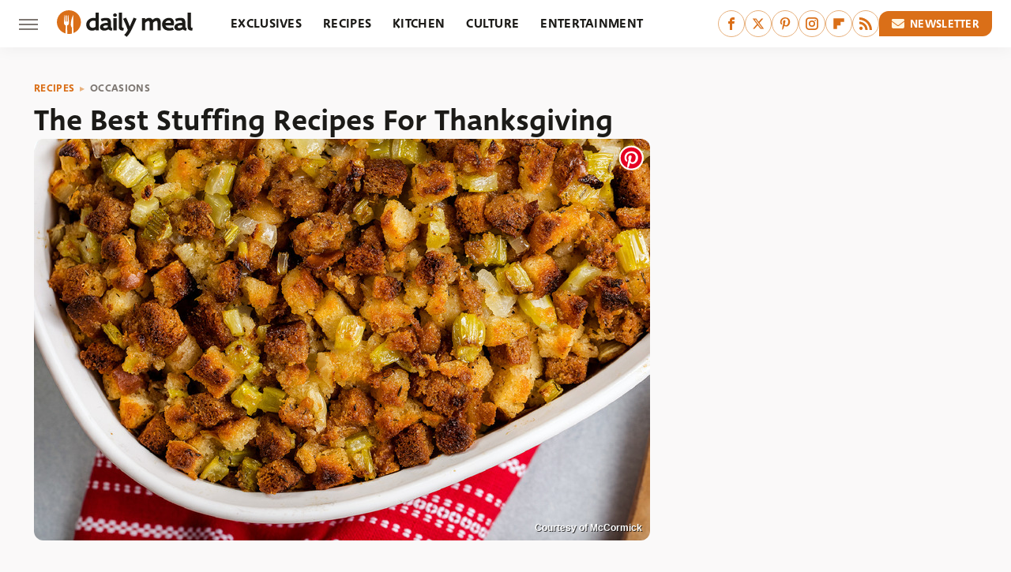

--- FILE ---
content_type: text/html;charset=UTF-8
request_url: https://www.thedailymeal.com/cook/game-changing-stuffing-recipes-gallery/
body_size: 20229
content:
<!DOCTYPE html>
<html xmlns="http://www.w3.org/1999/xhtml" lang="en-US">
<head>
            
        <script type="text/javascript" async="async" data-noptimize="1" data-cfasync="false" src="https://scripts.mediavine.com/tags/daily-meal.js"></script>            <link rel="preload" href="/wp-content/themes/unified/css/article.thedailymeal.min.css?design=3&v=1769008544" as="style"><link rel="preload" href="https://www.thedailymeal.com/img/gallery/the-best-stuffing-recipes-for-thanksgiving/Classic-Herb-Stuffing-2000x1125.png" as="image">
<link class="preloadFont" rel="preload" href="https://www.thedailymeal.com/font/deva-ideal-medium-webfont.woff2" as="font" crossorigin>
<link class="preloadFont" rel="preload" href="https://www.thedailymeal.com/font/macha-medium-italic-webfont.woff2" as="font" crossorigin>
<link class="preloadFont" rel="preload" href="https://www.thedailymeal.com/font/macha-medium-webfont.woff2" as="font" crossorigin>

        <link rel="stylesheet" type="text/css" href="/wp-content/themes/unified/css/article.thedailymeal.min.css?design=3&v=1769008544" />
        <meta http-equiv="Content-Type" content="text/html; charset=utf8" />
        <meta name="viewport" content="width=device-width, initial-scale=1.0">
        <meta http-equiv="Content-Security-Policy" content="block-all-mixed-content" />
        <meta http-equiv="X-UA-Compatible" content="IE=10" />
        
        
                <meta name="robots" content="max-image-preview:large">
        <meta name="thumbnail" content="https://www.thedailymeal.com/img/gallery/the-best-stuffing-recipes-for-thanksgiving/Classic-Herb-Stuffing-2000x1125.png">
        <title>The Best Stuffing Recipes For Thanksgiving</title>
        <meta name='description' content="This $60 wearable promises peace of mind for solo travelers, but there&rsquo;s a key limitation you&rsquo;ll want to know before trusting it in an emergency." />
        <meta property="mrf:tags" content="Content Type:Legacy Article;Primary Category:Occasions;Category:Occasions;Headline Approver:Unknown;Trello Board:Legacy" />
        
                <meta property="og:site_name" content="Daily Meal" />
        <meta property="og:title" content="The Best Stuffing Recipes For Thanksgiving - Daily Meal">
        <meta property="og:image" content="https://www.thedailymeal.com/img/gallery/the-best-stuffing-recipes-for-thanksgiving/Classic-Herb-Stuffing-2000x1125.png" />
        <meta property="og:description" content="This $60 wearable promises peace of mind for solo travelers, but there&rsquo;s a key limitation you&rsquo;ll want to know before trusting it in an emergency.">
        <meta property="og:type" content="article">
        <meta property="og:url" content="https://www.thedailymeal.com/cook/game-changing-stuffing-recipes-gallery/">
                <meta name="twitter:title" content="The Best Stuffing Recipes For Thanksgiving - Daily Meal">
        <meta name="twitter:description" content="This $60 wearable promises peace of mind for solo travelers, but there&rsquo;s a key limitation you&rsquo;ll want to know before trusting it in an emergency.">
        <meta name="twitter:site" content="@thedailymeal">
        <meta name="twitter:card" content="summary_large_image">
        <meta name="twitter:image" content="https://www.thedailymeal.com/img/gallery/the-best-stuffing-recipes-for-thanksgiving/Classic-Herb-Stuffing-2000x1125.png">
            <meta property="article:published_time" content="2020-11-10T15:15:45+00:00" />
    <meta property="article:modified_time" content="2020-11-10T15:15:45+00:00" />
    <meta property="article:author" content="Madeline Buiano" />
        
        <link rel="shortcut icon" href="https://www.thedailymeal.com/img/dailymeal-favicon-448x448.png">
        <link rel="icon" href="https://www.thedailymeal.com/img/dailymeal-favicon-448x448.png">
        <link rel="canonical" href="https://www.thedailymeal.com/cook/game-changing-stuffing-recipes-gallery/"/>
        <link rel="alternate" type="application/rss+xml" title="Occasions - Daily Meal" href="https://www.thedailymeal.com/category/occasions/feed/" />

        
        <script type="application/ld+json">{"@context":"http:\/\/schema.org","@type":"Article","mainEntityOfPage":{"@type":"WebPage","@id":"https:\/\/www.thedailymeal.com\/cook\/game-changing-stuffing-recipes-gallery\/","url":"https:\/\/www.thedailymeal.com\/cook\/game-changing-stuffing-recipes-gallery\/","breadcrumb":{"@type":"BreadcrumbList","itemListElement":[{"@type":"ListItem","position":1,"item":{"@id":"https:\/\/www.thedailymeal.com\/category\/recipes\/","name":"Recipes"}},{"@type":"ListItem","position":2,"item":{"@id":"https:\/\/www.thedailymeal.com\/category\/occasions\/","name":"Occasions"}}]}},"isAccessibleForFree":true,"headline":"The Best Stuffing Recipes For Thanksgiving","image":{"@type":"ImageObject","url":"https:\/\/www.thedailymeal.com\/img\/gallery\/the-best-stuffing-recipes-for-thanksgiving\/Classic-Herb-Stuffing-2000x1125.png","height":438,"width":780},"datePublished":"2020-11-10T15:15:45+00:00","dateModified":"2020-11-10T15:15:45+00:00","author":{"@type":"Person","name":"Madeline Buiano"},"publisher":{"@type":"Organization","address":{"@type":"PostalAddress","streetAddress":"11787 Lantern Road #201","addressLocality":"Fishers","addressRegion":"IN","postalCode":"46038","addressCountry":"US"},"contactPoint":{"@type":"ContactPoint","telephone":"(908) 514-8038","contactType":"customer support","email":"staff@thedailymeal.com"},"publishingPrinciples":"https:\/\/www.thedailymeal.com\/policies\/","@id":"https:\/\/www.thedailymeal.com\/","name":"Daily Meal","url":"https:\/\/www.thedailymeal.com\/","logo":{"@type":"ImageObject","url":"https:\/\/www.thedailymeal.com\/img\/dailymeal-meta-image-1280x720.png","caption":"Daily Meal Logo"},"description":"The latest food news: celebrity chefs, grocery chains, and fast food plus reviews, rankings, recipes, interviews, and more.","sameAs":["https:\/\/www.facebook.com\/TheDailyMeal","https:\/\/twitter.com\/thedailymeal","https:\/\/www.pinterest.com\/thedailymeal","https:\/\/www.instagram.com\/thedailymeal","https:\/\/flipboard.com\/@TheDailyMeal","https:\/\/subscribe.thedailymeal.com\/newsletter"]},"description":"This $60 wearable promises peace of mind for solo travelers, but there&rsquo;s a key limitation you&rsquo;ll want to know before trusting it in an emergency."}</script>
                </head>
<body>
<div id="wrapper">
    <div class="page-wrap">
        <header id="header" class="">
            <div class="nav-drop">
                <div class="jcf-scrollable">
                    <div class="aside-holder">
                                    <nav id="aside-nav">
                <div class="nav-top">
                    <div class="logo">
                        <a href="/" class="logo-holder">
                            <img src="https://www.thedailymeal.com/img/Daily-Meal-Logo-RGB-Color.svg" alt="Daily Meal" width="172" height="34">
                        </a>
                        <a href="#" class="nav-opener close"></a>
                    </div>
                </div>
                
                <ul class="main-nav"><li class="navlink navlink-exclusives"><a href="/category/exclusives/">Exclusives</a></li><li class="navlink navlink-recipes"><a href="/category/recipes/">Recipes</a><input type="checkbox" id="subnav-button-recipes"><label for="subnav-button-recipes"></label><ul class="main-nav"><li class="subnavlink navlink-appetizers-and-snacks"><a href="/category/appetizers-and-snacks/">Appetizers & Snacks</a></li><li class="subnavlink navlink-breakfast-and-brunch"><a href="/category/breakfast-and-brunch/">Breakfast & Brunch</a></li><li class="subnavlink navlink-lunch"><a href="/category/lunch/">Lunch</a></li><li class="subnavlink navlink-dinner"><a href="/category/dinner/">Dinner</a></li><li class="subnavlink navlink-side-dishes"><a href="/category/side-dishes/">Side Dishes</a></li><li class="subnavlink navlink-desserts"><a href="/category/desserts/">Desserts</a></li><li class="subnavlink navlink-breads"><a href="/category/breads/">Breads</a></li><li class="subnavlink navlink-candy-and-treats"><a href="/category/candy-and-treats/">Candy & Treats</a></li><li class="subnavlink navlink-occasions"><a href="/category/occasions/">Occasions</a></li><li class="subnavlink navlink-drinks"><a href="/category/drinks/">Drinks</a></li></ul></li><li class="navlink navlink-kitchen"><a href="/category/kitchen/">Kitchen</a><input type="checkbox" id="subnav-button-kitchen"><label for="subnav-button-kitchen"></label><ul class="main-nav"><li class="subnavlink navlink-cooking"><a href="/category/cooking/">Cooking</a></li><li class="subnavlink navlink-kitchen-tools"><a href="/category/kitchen-tools/">Kitchen Tools</a></li><li class="subnavlink navlink-cookbooks"><a href="/category/cookbooks/">Cookbooks</a></li><li class="subnavlink navlink-storage-and-preservation"><a href="/category/storage-and-preservation/">Storage & Preservation</a></li><li class="subnavlink navlink-cleaning-cooking"><a href="/category/cleaning-cooking/">Cleaning</a></li><li class="subnavlink navlink-grilling-and-smoking"><a href="/category/grilling-and-smoking/">Grilling & Smoking</a></li><li class="subnavlink navlink-baking"><a href="/category/baking/">Baking</a></li><li class="subnavlink navlink-tips-cooking"><a href="/category/tips-cooking/">Tips</a></li><li class="subnavlink navlink-beverages"><a href="/category/beverages/">Beverages</a></li><li class="subnavlink navlink-design-ideas"><a href="/category/design-ideas/">Design Ideas</a></li></ul></li><li class="navlink navlink-culture"><a href="/category/culture/">Culture</a><input type="checkbox" id="subnav-button-culture"><label for="subnav-button-culture"></label><ul class="main-nav"><li class="subnavlink navlink-food-history"><a href="/category/food-history/">Food History</a></li><li class="subnavlink navlink-traditions"><a href="/category/traditions/">Traditions</a></li><li class="subnavlink navlink-food-scenes"><a href="/category/food-scenes/">Food Scenes</a></li><li class="subnavlink navlink-global-cuisines"><a href="/category/global-cuisines/">Global Cuisines</a></li></ul></li><li class="navlink navlink-entertainment"><a href="/category/entertainment/">Entertainment</a><input type="checkbox" id="subnav-button-entertainment"><label for="subnav-button-entertainment"></label><ul class="main-nav"><li class="subnavlink navlink-celebrity-chefs"><a href="/category/celebrity-chefs/">Celebrity Chefs</a></li><li class="subnavlink navlink-tv-and-movies"><a href="/category/tv-and-movies/">TV & Movies</a></li></ul></li><li class="navlink navlink-facts"><a href="/category/facts/">Facts</a><input type="checkbox" id="subnav-button-facts"><label for="subnav-button-facts"></label><ul class="main-nav"><li class="subnavlink navlink-guides"><a href="/category/guides/">Guides</a></li><li class="subnavlink navlink-how-tos"><a href="/category/how-tos/">How-Tos</a></li><li class="subnavlink navlink-food-science"><a href="/category/food-science/">Food Science</a></li><li class="subnavlink navlink-healthy-eating"><a href="/category/healthy-eating/">Healthy Eating</a></li></ul></li><li class="navlink navlink-grocery"><a href="/category/grocery/">Grocery</a><input type="checkbox" id="subnav-button-grocery"><label for="subnav-button-grocery"></label><ul class="main-nav"><li class="subnavlink navlink-shopping"><a href="/category/shopping/">Shopping</a></li><li class="subnavlink navlink-stores-and-chains"><a href="/category/stores-and-chains/">Stores & Chains</a></li></ul></li><li class="navlink navlink-restaurants"><a href="/category/restaurants/">Restaurants</a><input type="checkbox" id="subnav-button-restaurants"><label for="subnav-button-restaurants"></label><ul class="main-nav"><li class="subnavlink navlink-fast-food"><a href="/category/fast-food/">Fast Food</a></li><li class="subnavlink navlink-fast-casual"><a href="/category/fast-casual/">Fast Casual</a></li><li class="subnavlink navlink-casual-dining"><a href="/category/casual-dining/">Casual Dining</a></li><li class="subnavlink navlink-pizzerias"><a href="/category/pizzerias/">Pizzerias</a></li><li class="subnavlink navlink-buffet-style-restaurants"><a href="/category/buffet-style-restaurants/">Buffet-Style Restaurants</a></li><li class="subnavlink navlink-food-trucks-and-carts"><a href="/category/food-trucks-and-carts/">Food Trucks & Carts</a></li><li class="subnavlink navlink-cafes"><a href="/category/cafes/">Cafes</a></li><li class="subnavlink navlink-fine-dining"><a href="/category/fine-dining/">Fine Dining</a></li></ul></li><li class="navlink navlink-holidays"><a href="/category/holidays/">Holidays</a><input type="checkbox" id="subnav-button-holidays"><label for="subnav-button-holidays"></label><ul class="main-nav"><li class="subnavlink navlink-christmas"><a href="/category/christmas/">Christmas</a></li><li class="subnavlink navlink-mothers-day"><a href="/category/mothers-day/">Mother's Day</a></li><li class="subnavlink navlink-new-years"><a href="/category/new-years/">New Year's</a></li><li class="subnavlink navlink-easter"><a href="/category/easter/">Easter</a></li><li class="subnavlink navlink-birthdays"><a href="/category/birthdays/">Birthdays</a></li><li class="subnavlink navlink-valentines-day"><a href="/category/valentines-day/">Valentine's Day</a></li><li class="subnavlink navlink-thanksgiving"><a href="/category/thanksgiving/">Thanksgiving</a></li><li class="subnavlink navlink-halloween"><a href="/category/halloween/">Halloween</a></li><li class="subnavlink navlink-st-patricks-day"><a href="/category/st-patricks-day/">St. Patrick's Day</a></li><li class="subnavlink navlink-passover"><a href="/category/passover/">Passover</a></li></ul></li><li class="navlink navlink-gardening"><a href="/category/gardening/">Gardening</a></li><li class="navlink navlink-features"><a href="/category/features/">Features</a></li></ul>        <ul class="social-buttons">
            <li><a href="http://www.facebook.com/TheDailyMeal" target="_blank" title="Facebook" aria-label="Facebook"><svg class="icon"><use xlink:href="#facebook"></use></svg></a></li><li><a href="https://twitter.com/thedailymeal" target="_blank" title="Twitter" aria-label="Twitter"><svg class="icon"><use xlink:href="#twitter"></use></svg></a></li><li><a href="https://www.pinterest.com/thedailymeal" target="_blank" title="Pinterest" aria-label="Pinterest"><svg class="icon"><use xlink:href="#pinterest"></use></svg></a></li><li><a href="https://www.instagram.com/thedailymeal" target="_blank" title="Instagram" aria-label="Instagram"><svg class="icon"><use xlink:href="#instagram"></use></svg></a></li><li><a href="https://flipboard.com/@TheDailyMeal" target="_blank" title="Flipboard" aria-label="Flipboard"><svg class="icon"><use xlink:href="#flipboard"></use></svg></a></li><li><a href="/feed/" target="_blank" title="RSS" aria-label="RSS"><svg class="icon"><use xlink:href="#rss"></use></svg></a></li>
            
            <li class="menu-btn newsletter-btn"><a href="https://subscribe.thedailymeal.com/newsletter?utm_source=thedailymeal&utm_medium=side-nav" target="_blank" title="Newsletter" aria-label="Newsletter"><svg class="icon"><use xlink:href="#revue"></use></svg>Newsletter</a></li>
        </ul>            <ul class="info-links">
                <li class="info-link first-info-link"><a href="/about/">About</a></li>
                <li class="info-link"><a href="/policies/">Editorial Policies</a></li>
                
                <li class="info-link"><a href="/our-experts/">Our Experts</a></li>
                <li class="info-link"><a href="https://www.thedailymeal.com/privacy-policy/" target="_blank">Privacy Policy</a></a>
                <li class="info-link"><a href="https://www.static.com/terms" target="_blank">Terms of Use</a></li>
            </ul>
            </nav>                        <div class="nav-bottom">
                            <span class="copyright-info">&copy; 2026                                <a href="https://www.static.com/" target="_blank">Static Media</a>. All Rights Reserved
                            </span>
                        </div>
                    </div>
                </div>
            </div>
            <div id="bg"></div>
         
            <div id="header-container">
                <div id="hamburger-holder">
                    <div class="hamburger nav-opener"></div>
                </div>

                    <div id="logo" class="top-nav-standard">
        <a href="/"><img src="https://www.thedailymeal.com/img/Daily-Meal-Logo-RGB-Color.svg" alt="Daily Meal" width="172" height="34"></a>
    </div>
                <div id="logo-icon" class="top-nav-scrolled">
                    <a href="/" >
                        <img src="https://www.thedailymeal.com/img/Daily-Meal-Icon-RGB-Color.svg" alt="Daily Meal" width="30" height="30">                    </a>
                </div>

                <div id="top-nav-title" class="top-nav-scrolled">The Best Stuffing Recipes For Thanksgiving</div>

                            <div id="top-nav" class="top-nav-standard">
                <nav id="top-nav-holder">
                    
                    <a href="/category/exclusives/" class="navlink-exclusives">Exclusives</a>
<a href="/category/recipes/" class="navlink-recipes">Recipes</a>
<a href="/category/kitchen/" class="navlink-kitchen">Kitchen</a>
<a href="/category/culture/" class="navlink-culture">Culture</a>
<a href="/category/entertainment/" class="navlink-entertainment">Entertainment</a>
<a href="/category/facts/" class="navlink-facts">Facts</a>
<a href="/category/grocery/" class="navlink-grocery">Grocery</a>
<a href="/category/restaurants/" class="navlink-restaurants">Restaurants</a>
<a href="/category/holidays/" class="navlink-holidays">Holidays</a>
<a href="/category/gardening/" class="navlink-gardening">Gardening</a>
<a href="/category/features/" class="navlink-features">Features</a>

                </nav>
            </div>                <svg width="0" height="0" class="hidden">
            <symbol version="1.1" xmlns="http://www.w3.org/2000/svg" viewBox="0 0 16 16" id="rss">
    <path d="M2.13 11.733c-1.175 0-2.13 0.958-2.13 2.126 0 1.174 0.955 2.122 2.13 2.122 1.179 0 2.133-0.948 2.133-2.122-0-1.168-0.954-2.126-2.133-2.126zM0.002 5.436v3.067c1.997 0 3.874 0.781 5.288 2.196 1.412 1.411 2.192 3.297 2.192 5.302h3.080c-0-5.825-4.739-10.564-10.56-10.564zM0.006 0v3.068c7.122 0 12.918 5.802 12.918 12.932h3.076c0-8.82-7.176-16-15.994-16z"></path>
</symbol>
        <symbol xmlns="http://www.w3.org/2000/svg" viewBox="0 0 512 512" id="twitter">
    <path d="M389.2 48h70.6L305.6 224.2 487 464H345L233.7 318.6 106.5 464H35.8L200.7 275.5 26.8 48H172.4L272.9 180.9 389.2 48zM364.4 421.8h39.1L151.1 88h-42L364.4 421.8z"></path>
</symbol>
        <symbol xmlns="http://www.w3.org/2000/svg" viewBox="0 0 32 32" id="facebook">
    <path d="M19 6h5V0h-5c-3.86 0-7 3.14-7 7v3H8v6h4v16h6V16h5l1-6h-6V7c0-.542.458-1 1-1z"></path>
</symbol>
        <symbol xmlns="http://www.w3.org/2000/svg" viewBox="0 0 14 14" id="flipboard">
    <path d="m 6.9999999,0.99982 5.9993001,0 0,1.99835 0,1.99357 -1.993367,0 -1.9980673,0 -0.014998,1.99357 -0.01,1.99835 -1.9980669,0.01 -1.9933674,0.0146 -0.014998,1.99835 -0.01,1.99357 -1.9834686,0 -1.9836686,0 0,-6.00006 0,-5.99994 5.9992001,0 z"></path>
</symbol>
        <symbol viewBox="0 0 24 24" xmlns="http://www.w3.org/2000/svg" id="instagram">
    <path d="M17.3183118,0.0772036939 C18.5358869,0.132773211 19.3775594,0.311686093 20.156489,0.614412318 C20.9357539,0.917263935 21.5259307,1.30117806 22.1124276,1.88767349 C22.6988355,2.47414659 23.0827129,3.06422396 23.3856819,3.84361655 C23.688357,4.62263666 23.8672302,5.46418415 23.9227984,6.68172489 C23.9916356,8.19170553 24,8.72394829 24,11.9999742 C24,15.2760524 23.9916355,15.808302 23.9227954,17.3182896 C23.8672306,18.5358038 23.6883589,19.3773584 23.3855877,20.1566258 C23.0826716,20.9358162 22.6987642,21.5259396 22.1124276,22.1122749 C21.5259871,22.6987804 20.9357958,23.0827198 20.1563742,23.3856323 C19.3772192,23.6883583 18.5357324,23.8672318 17.3183209,23.9227442 C15.8086874,23.9916325 15.2765626,24 12,24 C8.72343739,24 8.19131258,23.9916325 6.68172382,23.9227463 C5.46426077,23.8672314 4.62270711,23.6883498 3.84342369,23.3855738 C3.0641689,23.0827004 2.47399369,22.6987612 1.88762592,22.1123283 C1.30117312,21.525877 0.91721975,20.9357071 0.614318116,20.1563835 C0.311643016,19.3773633 0.132769821,18.5358159 0.0772038909,17.3183251 C0.0083529426,15.8092887 0,15.2774634 0,11.9999742 C0,8.7225328 0.00835296697,8.19071076 0.0772047368,6.68165632 C0.132769821,5.46418415 0.311643016,4.62263666 0.614362729,3.84350174 C0.91719061,3.06430165 1.30113536,2.4741608 1.88757245,1.88772514 C2.47399369,1.30123879 3.0641689,0.917299613 3.84345255,0.614414972 C4.62236201,0.311696581 5.46409415,0.132773979 6.68163888,0.0772035898 C8.19074867,0.00835221992 8.72252573,0 12,0 C15.2774788,0 15.8092594,0.00835235053 17.3183118,0.0772036939 Z M12,2.66666667 C8.75959504,2.66666667 8.26400713,2.67445049 6.80319929,2.74109814 C5.87614637,2.78341009 5.31952221,2.90172878 4.80947575,3.09995521 C4.37397765,3.26922052 4.09725505,3.44924273 3.77324172,3.77329203 C3.44916209,4.09737087 3.26913181,4.37408574 3.09996253,4.80937168 C2.90169965,5.31965737 2.78340891,5.87618164 2.74109927,6.80321713 C2.67445122,8.26397158 2.66666667,8.75960374 2.66666667,11.9999742 C2.66666667,15.2403924 2.67445121,15.7360281 2.74109842,17.1967643 C2.78340891,18.1238184 2.90169965,18.6803426 3.09990404,19.1904778 C3.26914133,19.6259017 3.44919889,19.9026659 3.77329519,20.2267614 C4.09725505,20.5507573 4.37397765,20.7307795 4.80932525,20.8999863 C5.31971515,21.0982887 5.87621193,21.2165784 6.80323907,21.2588497 C8.26460439,21.3255353 8.76051223,21.3333333 12,21.3333333 C15.2394878,21.3333333 15.7353956,21.3255353 17.1968056,21.2588476 C18.123775,21.216579 18.6802056,21.0982995 19.1905083,20.9000309 C19.6260288,20.7307713 19.9027426,20.5507596 20.2267583,20.226708 C20.5507492,19.9027179 20.7308046,19.6259456 20.9000375,19.1906283 C21.0983009,18.6803412 21.2165908,18.1238118 21.2588986,17.196779 C21.3255376,15.7350718 21.3333333,15.2390126 21.3333333,11.9999742 C21.3333333,8.76098665 21.3255376,8.26493375 21.2589016,6.80323567 C21.2165911,5.87618164 21.0983004,5.31965737 20.9001178,4.80957831 C20.7308131,4.37403932 20.550774,4.09729207 20.2267583,3.77324038 C19.9027658,3.44924868 19.6260264,3.26922777 19.1905015,3.09996643 C18.6803988,2.90171817 18.1238378,2.78341062 17.1967608,2.74109868 C15.7359966,2.67445057 15.2404012,2.66666667 12,2.66666667 Z M12,18.2222222 C8.56356156,18.2222222 5.77777778,15.4364384 5.77777778,12 C5.77777778,8.56356156 8.56356156,5.77777778 12,5.77777778 C15.4364384,5.77777778 18.2222222,8.56356156 18.2222222,12 C18.2222222,15.4364384 15.4364384,18.2222222 12,18.2222222 Z M12,15.5555556 C13.9636791,15.5555556 15.5555556,13.9636791 15.5555556,12 C15.5555556,10.0363209 13.9636791,8.44444444 12,8.44444444 C10.0363209,8.44444444 8.44444444,10.0363209 8.44444444,12 C8.44444444,13.9636791 10.0363209,15.5555556 12,15.5555556 Z M18.2222222,7.11111111 C17.4858426,7.11111111 16.8888889,6.51415744 16.8888889,5.77777778 C16.8888889,5.04139811 17.4858426,4.44444444 18.2222222,4.44444444 C18.9586019,4.44444444 19.5555556,5.04139811 19.5555556,5.77777778 C19.5555556,6.51415744 18.9586019,7.11111111 18.2222222,7.11111111 Z"/>
</symbol>
         <symbol xmlns="http://www.w3.org/2000/svg" viewBox="0 0 448 512" id="linkedin">
    <path d="M100.3 448H7.4V148.9h92.9zM53.8 108.1C24.1 108.1 0 83.5 0 53.8a53.8 53.8 0 0 1 107.6 0c0 29.7-24.1 54.3-53.8 54.3zM447.9 448h-92.7V302.4c0-34.7-.7-79.2-48.3-79.2-48.3 0-55.7 37.7-55.7 76.7V448h-92.8V148.9h89.1v40.8h1.3c12.4-23.5 42.7-48.3 87.9-48.3 94 0 111.3 61.9 111.3 142.3V448z"/>
</symbol>
        <symbol xmlns="http://www.w3.org/2000/svg" viewBox="0 0 240.1 113.49" id="muckrack">
    <path class="b" d="M223.2,73.59c11.2-7.6,16.8-20.3,16.9-33.3C240.1,20.39,226.8.09,199.4.09c-8.35-.1-18.27-.1-28.14-.07-9.86.02-19.66.07-27.76.07v113.4h29.6v-35h17l17.1,35h30.6l.8-5-18.7-33.4c2.5-.8,3.3-1.5,3.3-1.5ZM199,54.29h-25.8v-29.7h25.8c8.4,0,12.3,7.4,12.3,14.6s-4.1,15.1-12.3,15.1Z"/><polygon class="b" points="0 .14 10.9 .14 64.5 49.24 117.9 .14 129.3 .14 129.3 113.34 99.7 113.34 99.7 54.24 66.1 83.74 62.7 83.74 29.6 54.24 29.6 113.34 0 113.34 0 .14"/>
</symbol>
        <symbol xmlns="http://www.w3.org/2000/svg" viewBox="7 2 2 12" id="youtube">
    <path d="M15.841 4.8c0 0-0.156-1.103-0.637-1.587-0.609-0.637-1.291-0.641-1.603-0.678-2.237-0.163-5.597-0.163-5.597-0.163h-0.006c0 0-3.359 0-5.597 0.163-0.313 0.038-0.994 0.041-1.603 0.678-0.481 0.484-0.634 1.587-0.634 1.587s-0.159 1.294-0.159 2.591v1.213c0 1.294 0.159 2.591 0.159 2.591s0.156 1.103 0.634 1.588c0.609 0.637 1.409 0.616 1.766 0.684 1.281 0.122 5.441 0.159 5.441 0.159s3.363-0.006 5.6-0.166c0.313-0.037 0.994-0.041 1.603-0.678 0.481-0.484 0.637-1.588 0.637-1.588s0.159-1.294 0.159-2.591v-1.213c-0.003-1.294-0.162-2.591-0.162-2.591zM6.347 10.075v-4.497l4.322 2.256-4.322 2.241z"></path>
</symbol>
        <symbol xmlns="http://www.w3.org/2000/svg" viewBox="0 0 512 512" id="pinterest">
    <g>
    <path d="M220.646,338.475C207.223,408.825,190.842,476.269,142.3,511.5
            c-14.996-106.33,21.994-186.188,39.173-270.971c-29.293-49.292,3.518-148.498,65.285-124.059
            c76.001,30.066-65.809,183.279,29.38,202.417c99.405,19.974,139.989-172.476,78.359-235.054
            C265.434-6.539,95.253,81.775,116.175,211.161c5.09,31.626,37.765,41.22,13.062,84.884c-57.001-12.65-74.005-57.6-71.822-117.533
            c3.53-98.108,88.141-166.787,173.024-176.293c107.34-12.014,208.081,39.398,221.991,140.376
            c15.67,113.978-48.442,237.412-163.23,228.529C258.085,368.704,245.023,353.283,220.646,338.475z">
    </path>
    </g>
</symbol>
        <symbol xmlns="http://www.w3.org/2000/svg" viewBox="0 0 32 32" id="tiktok">
    <path d="M 22.472559,-3.8146973e-6 C 23.000559,4.5408962 25.535059,7.2481962 29.941559,7.5361962 v 5.1073998 c -2.5536,0.2496 -4.7905,-0.5856 -7.3922,-2.1601 v 9.5523 c 0,12.1348 -13.2292004,15.927 -18.5478004,7.2291 -3.4177,-5.597 -1.3248,-15.4181 9.6387004,-15.8117 v 5.3857 c -0.8352,0.1344 -1.728,0.3456 -2.5441,0.6241 -2.4384004,0.8256 -3.8209004,2.3712 -3.4369004,5.0977 0.7392,5.2226 10.3204004,6.7682 9.5235004,-3.4369 V 0.00959619 h 5.2898 z" />
</symbol>
        <symbol xmlns="http://www.w3.org/2000/svg" viewBox="0 0 32 32" id="twitch">
    <path d="M3 0l-3 5v23h8v4h4l4-4h5l9-9v-19h-27zM26 17l-5 5h-5l-4 4v-4h-6v-18h20v13z"></path><path d="M19 8h3v8h-3v-8z"></path><path d="M13 8h3v8h-3v-8z"></path>
</symbol>
        <symbol xmlns="http://www.w3.org/2000/svg" viewBox="0 0 512.016 512.016" id="snapchat" >
    <g>
        <g>
            <path d="M500.459,375.368c-64.521-10.633-93.918-75.887-97.058-83.294c-0.06-0.145-0.307-0.666-0.375-0.819
                c-3.234-6.571-4.036-11.904-2.347-15.838c3.388-8.013,17.741-12.553,26.931-15.462c2.586-0.836,5.009-1.604,6.938-2.372
                c18.586-7.339,27.913-16.717,27.716-27.895c-0.179-8.866-7.134-17.007-17.434-20.651c-3.55-1.485-7.774-2.295-11.887-2.295
                c-2.842,0-7.066,0.401-11.102,2.287c-7.868,3.678-14.865,5.658-20.156,5.888c-2.355-0.094-4.139-0.486-5.427-0.922
                c0.162-2.79,0.35-5.658,0.529-8.585l0.094-1.493c2.193-34.807,4.915-78.123-6.673-104.081
                c-34.27-76.834-106.999-82.807-128.478-82.807l-10.018,0.094c-21.436,0-94.029,5.965-128.265,82.756
                c-11.614,26.018-8.866,69.316-6.664,104.115c0.213,3.422,0.427,6.758,0.614,10.01c-1.468,0.503-3.584,0.947-6.46,0.947
                c-6.161,0-13.542-1.997-21.931-5.922c-12.126-5.683-34.295,1.911-37.291,17.647c-1.63,8.516,1.801,20.796,27.383,30.908
                c1.988,0.785,4.489,1.587,7.561,2.56c8.576,2.722,22.929,7.27,26.325,15.266c1.681,3.951,0.879,9.284-2.662,16.512
                c-1.263,2.944-31.65,72.124-98.765,83.174c-6.963,1.143-11.93,7.322-11.537,14.353c0.111,1.954,0.563,3.917,1.399,5.897
                c5.641,13.193,27.119,22.349,67.55,28.766c0.887,2.295,1.92,7.006,2.509,9.737c0.853,3.9,1.749,7.927,2.97,12.1
                c1.229,4.224,4.881,11.307,15.445,11.307c3.575,0,7.714-0.811,12.211-1.681c6.468-1.271,15.309-2.995,26.274-2.995
                c6.084,0,12.416,0.546,18.825,1.604c12.092,2.005,22.699,9.506,35.004,18.202c18.116,12.809,34.586,22.605,67.524,22.605
                c0.87,0,1.732-0.026,2.577-0.085c1.22,0.06,2.449,0.085,3.695,0.085c28.851,0,54.246-7.62,75.494-22.63
                c11.742-8.311,22.835-16.162,34.935-18.176c6.426-1.058,12.766-1.604,18.85-1.604c10.513,0,18.901,1.348,26.385,2.816
                c5.06,0.998,9.02,1.476,12.672,1.476c7.373,0,12.8-4.053,14.874-11.127c1.195-4.113,2.091-8.021,2.961-12.015
                c0.461-2.125,1.57-7.211,2.509-9.66c39.851-6.34,60.203-15.138,65.835-28.297c0.845-1.894,1.34-3.9,1.476-6.033
                C512.372,382.707,507.422,376.529,500.459,375.368z"/>
        </g>
    </g>
</symbol>
        <symbol xmlns="http://www.w3.org/2000/svg" viewBox="0 0 192 192" id="threads">
    <path d="M141.537 88.9883C140.71 88.5919 139.87 88.2104 139.019 87.8451C137.537 60.5382 122.616 44.905 97.5619 44.745C97.4484 44.7443 97.3355 44.7443 97.222 44.7443C82.2364 44.7443 69.7731 51.1409 62.102 62.7807L75.881 72.2328C81.6116 63.5383 90.6052 61.6848 97.2286 61.6848C97.3051 61.6848 97.3819 61.6848 97.4576 61.6855C105.707 61.7381 111.932 64.1366 115.961 68.814C118.893 72.2193 120.854 76.925 121.825 82.8638C114.511 81.6207 106.601 81.2385 98.145 81.7233C74.3247 83.0954 59.0111 96.9879 60.0396 116.292C60.5615 126.084 65.4397 134.508 73.775 140.011C80.8224 144.663 89.899 146.938 99.3323 146.423C111.79 145.74 121.563 140.987 128.381 132.296C133.559 125.696 136.834 117.143 138.28 106.366C144.217 109.949 148.617 114.664 151.047 120.332C155.179 129.967 155.42 145.8 142.501 158.708C131.182 170.016 117.576 174.908 97.0135 175.059C74.2042 174.89 56.9538 167.575 45.7381 153.317C35.2355 139.966 29.8077 120.682 29.6052 96C29.8077 71.3178 35.2355 52.0336 45.7381 38.6827C56.9538 24.4249 74.2039 17.11 97.0132 16.9405C119.988 17.1113 137.539 24.4614 149.184 38.788C154.894 45.8136 159.199 54.6488 162.037 64.9503L178.184 60.6422C174.744 47.9622 169.331 37.0357 161.965 27.974C147.036 9.60668 125.202 0.195148 97.0695 0H96.9569C68.8816 0.19447 47.2921 9.6418 32.7883 28.0793C19.8819 44.4864 13.2244 67.3157 13.0007 95.9325L13 96L13.0007 96.0675C13.2244 124.684 19.8819 147.514 32.7883 163.921C47.2921 182.358 68.8816 191.806 96.9569 192H97.0695C122.03 191.827 139.624 185.292 154.118 170.811C173.081 151.866 172.51 128.119 166.26 113.541C161.776 103.087 153.227 94.5962 141.537 88.9883ZM98.4405 129.507C88.0005 130.095 77.1544 125.409 76.6196 115.372C76.2232 107.93 81.9158 99.626 99.0812 98.6368C101.047 98.5234 102.976 98.468 104.871 98.468C111.106 98.468 116.939 99.0737 122.242 100.233C120.264 124.935 108.662 128.946 98.4405 129.507Z" />
</symbol>
        <symbol xmlns="http://www.w3.org/2000/svg" viewBox="0 0 512 512" id="bluesky">
    <path d="M111.8 62.2C170.2 105.9 233 194.7 256 242.4c23-47.6 85.8-136.4 144.2-180.2c42.1-31.6 110.3-56 110.3 21.8c0 15.5-8.9 130.5-14.1 149.2C478.2 298 412 314.6 353.1 304.5c102.9 17.5 129.1 75.5 72.5 133.5c-107.4 110.2-154.3-27.6-166.3-62.9l0 0c-1.7-4.9-2.6-7.8-3.3-7.8s-1.6 3-3.3 7.8l0 0c-12 35.3-59 173.1-166.3 62.9c-56.5-58-30.4-116 72.5-133.5C100 314.6 33.8 298 15.7 233.1C10.4 214.4 1.5 99.4 1.5 83.9c0-77.8 68.2-53.4 110.3-21.8z"/>
</symbol>
        <symbol xmlns="http://www.w3.org/2000/svg" viewBox="0 0 618 478" id="google">
    <path d="M617.84 456.59C617.82 467.86 608.68 477 597.41 477.02H20.43C9.16 477 0.02 467.86 0 456.59V20.43C0.02 9.16 9.16 0.02 20.43 0H597.41C608.68 0.02 617.82 9.16 617.84 20.43V456.59ZM516.79 342.6V302.74C516.79 301.26 515.59 300.06 514.11 300.06H335.02V345.46H514.11C515.61 345.44 516.82 344.2 516.79 342.7C516.79 342.67 516.79 342.64 516.79 342.6ZM544.02 256.35V216.31C544.04 214.83 542.86 213.61 541.38 213.59C541.37 213.59 541.35 213.59 541.34 213.59H335.02V258.99H541.34C542.79 259.02 543.99 257.86 544.02 256.41C544.02 256.36 544.02 256.32 544.02 256.27V256.36V256.35ZM516.79 170.1V129.88C516.79 128.4 515.59 127.2 514.11 127.2H335.02V172.6H514.11C515.56 172.58 516.74 171.42 516.79 169.97V170.11V170.1ZM180.59 218.08V258.93H239.6C234.74 283.9 212.77 302.01 180.59 302.01C144.24 300.72 115.81 270.2 117.11 233.84C118.34 199.3 146.05 171.59 180.59 170.36C196.12 170.1 211.13 175.97 222.35 186.7L253.49 155.6C233.78 137.06 207.65 126.88 180.59 127.18C120.42 127.18 71.64 175.96 71.64 236.13C71.64 296.3 120.42 345.08 180.59 345.08C240.76 345.08 285 300.82 285 238.49C284.96 231.59 284.39 224.69 283.27 217.88L180.59 218.06V218.08Z"/>
</symbol>
        <symbol id="website" viewBox="0 0 17 17" xmlns="http://www.w3.org/2000/svg">
    <path fill-rule="evenodd" clip-rule="evenodd" d="M1.91041 1.47245C3.56879 -0.185927 6.25755 -0.185927 7.91592 1.47245L10.9186 4.47521C12.577 6.13361 12.577 8.82231 10.9186 10.4807C10.5041 10.8954 9.83185 10.8954 9.41728 10.4807C9.00271 10.0661 9.00271 9.39389 9.41728 8.97932C10.2465 8.15019 10.2465 6.80573 9.41728 5.97659L6.41454 2.97383C5.58535 2.14465 4.24097 2.14465 3.41178 2.97383C2.58261 3.80302 2.58261 5.1474 3.41178 5.97659L4.16248 6.72728C4.57708 7.14185 4.57707 7.81407 4.16248 8.22864C3.74789 8.64321 3.07569 8.64321 2.6611 8.22864L1.91041 7.47796C0.252031 5.81959 0.252031 3.13083 1.91041 1.47245ZM7.91592 5.9766C8.33049 6.39116 8.33049 7.06339 7.91592 7.47796C7.08678 8.3072 7.08678 9.65155 7.91592 10.4807L10.9186 13.4835C11.7479 14.3127 13.0922 14.3127 13.9215 13.4835C14.7506 12.6543 14.7506 11.3099 13.9215 10.4807L13.1708 9.73C12.7561 9.31544 12.7561 8.64321 13.1708 8.22864C13.5854 7.81407 14.2575 7.81407 14.6722 8.22864L15.4228 8.97932C17.0812 10.6377 17.0812 13.3265 15.4228 14.9849C13.7645 16.6433 11.0757 16.6433 9.41728 14.9849L6.41455 11.9822C4.75618 10.3238 4.75618 7.63498 6.41455 5.9766C6.82912 5.562 7.50135 5.562 7.91592 5.9766Z"/>
</symbol>
            <symbol xmlns="http://www.w3.org/2000/svg" viewBox="0 0 512 512" id="revue">
        <path d="M48 64C21.5 64 0 85.5 0 112c0 15.1 7.1 29.3 19.2 38.4L236.8 313.6c11.4 8.5 27 8.5 38.4 0L492.8 150.4c12.1-9.1 19.2-23.3 19.2-38.4c0-26.5-21.5-48-48-48H48zM0 176V384c0 35.3 28.7 64 64 64H448c35.3 0 64-28.7 64-64V176L294.4 339.2c-22.8 17.1-54 17.1-76.8 0L0 176z"/>
    </symbol>
        
        
        
        <symbol xmlns="http://www.w3.org/2000/svg" viewBox="0 0 16 16" id="advertise">
            <g clip-path="url(#clip0_1911_5435)">
            <path fill-rule="evenodd" clip-rule="evenodd" d="M12 1.40497L2.26973 4.27073L0 2.34144V12.6558L2.26967 10.7271L3.84476 11.191V14.1933C3.84529 15.229 4.55813 16.067 5.43904 16.0676H9.23405C9.67247 16.0682 10.0745 15.8571 10.3609 15.5183C10.6488 15.1814 10.8284 14.709 10.8278 14.1932V13.2478L12 13.593V1.40497ZM5.09306 14.5997C5.00434 14.4935 4.95039 14.3537 4.94986 14.1932V11.5168L9.72281 12.9219V14.1932C9.72227 14.3537 9.66885 14.4935 9.5796 14.5997C9.48985 14.7047 9.37052 14.7676 9.23409 14.7676H5.4391C5.30214 14.7676 5.18281 14.7047 5.09306 14.5997Z" />
            <path d="M13 1.11045L17 -0.067627V15.0654L13 13.8875V1.11045Z" />
            </g>
            <defs>
            <clipPath id="clip0_1911_5435">
            <rect width="16" height="16" fill="white"/>
            </clipPath>
            </defs>
        </symbol>
    
</svg>                    <nav id="social-nav-holder" class="top-nav-standard">
        <ul class="social-buttons">
            <li><a href="http://www.facebook.com/TheDailyMeal" target="_blank" title="Facebook" aria-label="Facebook"><svg class="icon"><use xlink:href="#facebook"></use></svg></a></li><li><a href="https://twitter.com/thedailymeal" target="_blank" title="Twitter" aria-label="Twitter"><svg class="icon"><use xlink:href="#twitter"></use></svg></a></li><li><a href="https://www.pinterest.com/thedailymeal" target="_blank" title="Pinterest" aria-label="Pinterest"><svg class="icon"><use xlink:href="#pinterest"></use></svg></a></li><li><a href="https://www.instagram.com/thedailymeal" target="_blank" title="Instagram" aria-label="Instagram"><svg class="icon"><use xlink:href="#instagram"></use></svg></a></li><li><a href="https://flipboard.com/@TheDailyMeal" target="_blank" title="Flipboard" aria-label="Flipboard"><svg class="icon"><use xlink:href="#flipboard"></use></svg></a></li><li><a href="/feed/" target="_blank" title="RSS" aria-label="RSS"><svg class="icon"><use xlink:href="#rss"></use></svg></a></li>
            
            <li class="menu-btn newsletter-btn"><a href="https://subscribe.thedailymeal.com/newsletter?utm_source=thedailymeal&utm_medium=top-nav" target="_blank" title="Newsletter" aria-label="Newsletter"><svg class="icon"><use xlink:href="#revue"></use></svg>Newsletter</a></li>
        </ul>
    </nav>
                                <div id="top-nav-share" class="top-nav-scrolled"></div>
	                        </div>
            <div id="is-tablet"></div>
            <div id="is-mobile"></div>
        </header>
<main id="main" role="main" class="infinite gallery" data-post-type="articles">
    <div class="holder">
        <div id="content" class="article">
            

            <article class="news-post">
    
    
    <ul class="breadcrumbs">
<li>
<a href="/category/recipes/">Recipes</a> </li>
<li>
<a href="/category/occasions/">Occasions</a> </li>
</ul>
                <div class="news-article">
                <h1 class="title-gallery" data-post-id="1950598" id="title-gallery" data-author="Madeline Buiano" data-category="occasions" data-content_type="Legacy Article" data-mod_date="2020-11-10" data-layout="Infinite" data-post_id="1950598" data-pub_date="2020-11-10" data-day="Tuesday" data-dayhour="Tuesday-10AM" data-pubhour="10AM" data-num_slides="26" data-num_words="1300" data-pitcher="Unknown" data-trello_board="Legacy" data-intent="Legacy" data-ideation="Legacy" data-importanttopic="False">The Best Stuffing Recipes For Thanksgiving</h1>
            </div>

    
                <div class="news-article">
                                <div class="slide-key image-holder gallery-image-holder credit-image-wrap  lead-image-holder" data-post-url="https://www.thedailymeal.com/cook/game-changing-stuffing-recipes-gallery/" data-post-title="The Best Stuffing Recipes for Thanksgiving" data-slide-num="0" data-post-id="1950598">
                                         <div class="pin-button"><a data-pin-do="buttonBookmark" data-pin-tall="true" data-pin-height="28" data-pin-round="true" data-pin-save="true" href="https://www.pinterest.com/pin/create/button/?utm_source=PT-addon&amp;utm_medium=Social-Distribution&amp;utm_campaign=image-save" target="_blank"></a></div>
                                             <picture id="p487a050682710008914c9e7a40adcfb1">
                        
                        <img class="gallery-image " src="https://www.thedailymeal.com/img/gallery/the-best-stuffing-recipes-for-thanksgiving/Classic-Herb-Stuffing-2000x1125.png" data-slide-url="https://www.thedailymeal.com/cook/game-changing-stuffing-recipes-gallery/" data-post-id="1950598" data-slide-num="0" data-slide-title="The Best Stuffing Recipes for Thanksgiving: " width="780" height="438" alt="">
                    </picture>
                    <span class="gallery-image-credit">Courtesy of McCormick</span>
                    </div>
                                <div class="byline-container">
                    <div class="byline-text-wrap">
                        <span class="byline-by">By</span> <a href="/author/daisy-nichols/" class="byline-author">Madeline Buiano</a>
                        
                        <span class="byline-slash"></span>
                        <span class="byline-timestamp">
                            <time datetime="2020-11-10T15:15:45+00:00">Nov. 10, 2020 10:15 am EST</time></span>
                        
                    </div>
                    
                </div>
				            <div class="columns-holder ">
                
                
                <p>At its core, stuffing is just a mixture of bread, vegetables, aromatic herbs, butter and a generous pour of some kind of stock. But the <a href="https://www.thedailymeal.com/cook/every-thanksgiving-side-dish-youll-ever-need-gallery" target="_blank">star of the Thanksgiving sides</a> deserves a little extra love around the holiday season. From stuffing cups to one-pot stuffing, these are the most creative, easy-to-make and satisfying stuffing recipes for your holiday menu this year.</p>

            </div>
            </div>

            <div class="news-article">
                
                <h2 class="">Potato Stuffing Balls </h2>
                                <div class="slide-key image-holder gallery-image-holder credit-image-wrap " data-post-url="https://www.thedailymeal.com/cook/game-changing-stuffing-recipes-gallery/" data-post-title="The Best Stuffing Recipes for Thanksgiving" data-slide-num="1" data-post-id="1950598">
                                         <div class="pin-button"><a data-pin-do="buttonBookmark" data-pin-tall="true" data-pin-height="28" data-pin-round="true" data-pin-save="true" href="https://www.pinterest.com/pin/create/button/?utm_source=PT-addon&amp;utm_medium=Social-Distribution&amp;utm_campaign=image-save" target="_blank"></a></div>
                                             <picture id="p267a97150235ae2003999b8000f26da6">
                                                    <source media="(min-width: 429px)" srcset="https://www.thedailymeal.com/img/gallery/the-best-stuffing-recipes-for-thanksgiving/6d9b47589564982a325152d41e6d1ed6_w720.webp" type="image/webp">
                            <source media="(max-width: 428px)" srcset="https://www.thedailymeal.com/img/gallery/the-best-stuffing-recipes-for-thanksgiving/6d9b47589564982a325152d41e6d1ed6_w720.sm.webp" type="image/webp">
                        <img class="gallery-image " src="https://www.thedailymeal.com/img/gallery/the-best-stuffing-recipes-for-thanksgiving/6d9b47589564982a325152d41e6d1ed6_w720.jpg" data-slide-url="https://www.thedailymeal.com/cook/game-changing-stuffing-recipes-gallery/" data-post-id="1950598" data-slide-num="1" data-slide-title="The Best Stuffing Recipes for Thanksgiving: Potato Stuffing Balls " width="780" height="438" alt="Potato Stuffing Balls ">
                    </source></source></picture>
                    <span class="gallery-image-credit">Courtesy of Idaho Potato Commission</span>
                    </div>
				            <div class="columns-holder ">
                <p>Who says you have to choose between <a href="https://www.thedailymeal.com/cook/50-great-ways-cook-potatoes-0" target="_blank">mashed potatoes</a> and stuffing? Not us, because this recipe does both. In an epic mashup of the carbs, these stuffing balls combine mashed potatoes with stuffing and pancetta.</p>
<p><a href="https://www.thedailymeal.com/best-recipes/potato-stuffing-balls" target="_blank">For the Potato Stuffing Balls recipe, click here.</a></p>

            </div>
            </div>

            <div class="news-article">
                
                <h2 class="">Stuffed Mini Pumpkins </h2>
                                <div class="slide-key image-holder gallery-image-holder credit-image-wrap " data-post-url="https://www.thedailymeal.com/cook/game-changing-stuffing-recipes-gallery/" data-post-title="The Best Stuffing Recipes for Thanksgiving" data-slide-num="2" data-post-id="1950598">
                                         <div class="pin-button"><a data-pin-do="buttonBookmark" data-pin-tall="true" data-pin-height="28" data-pin-round="true" data-pin-save="true" href="https://www.pinterest.com/pin/create/button/?utm_source=PT-addon&amp;utm_medium=Social-Distribution&amp;utm_campaign=image-save" target="_blank"></a></div>
                                             <picture id="p4466e1853dac48c3a8831cb1d4beb8e9">
                                                    <source media="(min-width: 429px)" srcset="https://www.thedailymeal.com/img/gallery/the-best-stuffing-recipes-for-thanksgiving/40u2Bt9A.webp" type="image/webp">
                            <source media="(max-width: 428px)" srcset="https://www.thedailymeal.com/img/gallery/the-best-stuffing-recipes-for-thanksgiving/40u2Bt9A.sm.webp" type="image/webp">
                        <img class="gallery-image " src="https://www.thedailymeal.com/img/gallery/the-best-stuffing-recipes-for-thanksgiving/40u2Bt9A.jpeg" data-slide-url="https://www.thedailymeal.com/cook/game-changing-stuffing-recipes-gallery/" data-post-id="1950598" data-slide-num="2" data-slide-title="The Best Stuffing Recipes for Thanksgiving: Stuffed Mini Pumpkins " width="780" height="438" alt="Stuffed Mini Pumpkins ">
                    </source></source></picture>
                    <span class="gallery-image-credit">Courtesy of ReadySetEat</span>
                    </div>
				            <div class="columns-holder ">
                <p>From <a href="https://www.thedailymeal.com/entertain/10-autumn-recipes-will-make-you-love-pumpkin-spice-after-all-slideshow" target="_blank">pumpkin recipes</a> to <a href="https://www.thedailymeal.com/drink/8-pumpkin-cocktail-recipes" target="_blank">pumpkin cocktails</a>, nothing screams fall harvest quite like our favorite big orange veggie. In this recipe, a combination of stuffing, mushrooms and Brussels sprouts is spooned into mini pumpkins for a truly creative Thanksgiving side.</p>
<p><a href="https://www.thedailymeal.com/best-recipes/stuffed-mini-pumpkins" target="_blank">For the Stuffed Mini Pumpkins recipe, click here.</a></p>

            </div>
            </div>

            <div class="news-article">
                
                <h2 class="">Gluten-Free Cranberry Apple Stuffing </h2>
                                <div class="slide-key image-holder gallery-image-holder credit-image-wrap " data-post-url="https://www.thedailymeal.com/cook/game-changing-stuffing-recipes-gallery/" data-post-title="The Best Stuffing Recipes for Thanksgiving" data-slide-num="3" data-post-id="1950598">
                                         <div class="pin-button"><a data-pin-do="buttonBookmark" data-pin-tall="true" data-pin-height="28" data-pin-round="true" data-pin-save="true" href="https://www.pinterest.com/pin/create/button/?utm_source=PT-addon&amp;utm_medium=Social-Distribution&amp;utm_campaign=image-save" target="_blank"></a></div>
                                             <picture id="p640be128d1680d775b4f95e5d3f2443b">
                                                    <source media="(min-width: 429px)" srcset="https://www.thedailymeal.com/img/gallery/the-best-stuffing-recipes-for-thanksgiving/cranberrystuffing.webp" type="image/webp">
                            <source media="(max-width: 428px)" srcset="https://www.thedailymeal.com/img/gallery/the-best-stuffing-recipes-for-thanksgiving/cranberrystuffing.sm.webp" type="image/webp">
                        <img class="gallery-image " src="https://www.thedailymeal.com/img/gallery/the-best-stuffing-recipes-for-thanksgiving/cranberrystuffing.jpg" data-slide-url="https://www.thedailymeal.com/cook/game-changing-stuffing-recipes-gallery/" data-post-id="1950598" data-slide-num="3" data-slide-title="The Best Stuffing Recipes for Thanksgiving: Gluten-Free Cranberry Apple Stuffing " width="780" height="438" alt="Gluten-Free Cranberry Apple Stuffing ">
                    </source></source></picture>
                    <span class="gallery-image-credit">Courtesy of Little Northern Bakehouse
</span>
                    </div>
				            <div class="columns-holder ">
                <p>Looking for a way to use up all of the <a href="https://www.thedailymeal.com/eat/best-apple-orchards-us-ranked-gallery" target="_blank">apples you picked at the orchard</a>? Apple stuffing is your new go-to. This recipe includes cranberries and sliced apples, which give the side dish all of the necessary autumnal flavors.  </p>
<p><a href="https://www.thedailymeal.com/best-recipes/gluten-free-cranberry-apple-stuffing" target="_blank">For the Gluten-Free Cranberry Apple stuffing recipe, click here.</a></p>

            </div>
            </div>

            <div class="news-article">
                
                <h2 class="">Apple Pecan Stuffing Muffins </h2>
                                <div class="slide-key image-holder gallery-image-holder credit-image-wrap " data-post-url="https://www.thedailymeal.com/cook/game-changing-stuffing-recipes-gallery/" data-post-title="The Best Stuffing Recipes for Thanksgiving" data-slide-num="4" data-post-id="1950598">
                                         <div class="pin-button"><a data-pin-do="buttonBookmark" data-pin-tall="true" data-pin-height="28" data-pin-round="true" data-pin-save="true" href="https://www.pinterest.com/pin/create/button/?utm_source=PT-addon&amp;utm_medium=Social-Distribution&amp;utm_campaign=image-save" target="_blank"></a></div>
                                             <picture id="p7f1f604e1cb7a74c09ccfc5eeaba8348">
                                                    <source media="(min-width: 429px)" srcset="https://www.thedailymeal.com/img/gallery/the-best-stuffing-recipes-for-thanksgiving/n-evluLY.webp" type="image/webp">
                            <source media="(max-width: 428px)" srcset="https://www.thedailymeal.com/img/gallery/the-best-stuffing-recipes-for-thanksgiving/n-evluLY.sm.webp" type="image/webp">
                        <img class="gallery-image " src="https://www.thedailymeal.com/img/gallery/the-best-stuffing-recipes-for-thanksgiving/n-evluLY.jpeg" loading="lazy" data-slide-url="https://www.thedailymeal.com/cook/game-changing-stuffing-recipes-gallery/" data-post-id="1950598" data-slide-num="4" data-slide-title="The Best Stuffing Recipes for Thanksgiving: Apple Pecan Stuffing Muffins " width="780" height="438" alt="Apple Pecan Stuffing Muffins ">
                    </source></source></picture>
                    <span class="gallery-image-credit">Courtesy of ReadySetEat
</span>
                    </div>
				            <div class="columns-holder ">
                <p><a href="https://www.thedailymeal.com/cook/8-fall-apple-recipes-slideshow" target="_blank">Apple recipes</a> are the easiest way to bring the flavors of fall straight to your Thanksgiving table. Here, apple pecan stuffing is baked into a muffin tin for individual servings of the side, so there's no need to fight over scoops of stuffing.</p>
<p><a href="https://www.thedailymeal.com/best-recipes/apple-pecan-stuffing" target="_blank">For the Apple Pecan Stuffing Muffins recipe, click here.</a></p>

            </div>
            </div>

            <div class="news-article">
                
                <h2 class="">Savory Stuffing Cups </h2>
                                <div class="slide-key image-holder gallery-image-holder credit-image-wrap " data-post-url="https://www.thedailymeal.com/cook/game-changing-stuffing-recipes-gallery/" data-post-title="The Best Stuffing Recipes for Thanksgiving" data-slide-num="5" data-post-id="1950598">
                                         <div class="pin-button"><a data-pin-do="buttonBookmark" data-pin-tall="true" data-pin-height="28" data-pin-round="true" data-pin-save="true" href="https://www.pinterest.com/pin/create/button/?utm_source=PT-addon&amp;utm_medium=Social-Distribution&amp;utm_campaign=image-save" target="_blank"></a></div>
                                             <picture id="pa81604f4b8e7872a83ed90979f8504cb">
                                                    <source media="(min-width: 429px)" srcset="https://www.thedailymeal.com/img/gallery/the-best-stuffing-recipes-for-thanksgiving/stuffingcups.webp" type="image/webp">
                            <source media="(max-width: 428px)" srcset="https://www.thedailymeal.com/img/gallery/the-best-stuffing-recipes-for-thanksgiving/stuffingcups.sm.webp" type="image/webp">
                        <img class="gallery-image " src="https://www.thedailymeal.com/img/gallery/the-best-stuffing-recipes-for-thanksgiving/stuffingcups.jpg" loading="lazy" data-slide-url="https://www.thedailymeal.com/cook/game-changing-stuffing-recipes-gallery/" data-post-id="1950598" data-slide-num="5" data-slide-title="The Best Stuffing Recipes for Thanksgiving: Savory Stuffing Cups " width="780" height="438" alt="Savory Stuffing Cups ">
                    </source></source></picture>
                    <span class="gallery-image-credit">Courtesy of Little Northern Bakehouse
</span>
                    </div>
				            <div class="columns-holder ">
                <p>If you want to save room for <a href="https://www.thedailymeal.com/best-holiday-pies-recipes" target="_blank">holiday desserts and pies</a>, these savory stuffing cups will do the trick. The individually portioned cups will satisfy your hankering for stuffing without filling you up too much.</p>
<p><a href="https://www.thedailymeal.com/best-recipes/stuffing-cups" target="_blank">For the Savory Stuffing Cups recipe, click here.</a></p>

            </div>
            </div>

            <div class="news-article">
                
                <h2 class="">Gluten-Free Stuffing </h2>
                                <div class="slide-key image-holder gallery-image-holder credit-image-wrap " data-post-url="https://www.thedailymeal.com/cook/game-changing-stuffing-recipes-gallery/" data-post-title="The Best Stuffing Recipes for Thanksgiving" data-slide-num="6" data-post-id="1950598">
                                         <div class="pin-button"><a data-pin-do="buttonBookmark" data-pin-tall="true" data-pin-height="28" data-pin-round="true" data-pin-save="true" href="https://www.pinterest.com/pin/create/button/?utm_source=PT-addon&amp;utm_medium=Social-Distribution&amp;utm_campaign=image-save" target="_blank"></a></div>
                                             <picture id="pccea80cc2f580b2ea2a1c2b79a3fbf5b">
                                                    <source media="(min-width: 429px)" srcset="https://www.thedailymeal.com/img/gallery/the-best-stuffing-recipes-for-thanksgiving/Udi_s_Gluten_Free_Stuffing.webp" type="image/webp">
                            <source media="(max-width: 428px)" srcset="https://www.thedailymeal.com/img/gallery/the-best-stuffing-recipes-for-thanksgiving/Udi_s_Gluten_Free_Stuffing.sm.webp" type="image/webp">
                        <img class="gallery-image " src="https://www.thedailymeal.com/img/gallery/the-best-stuffing-recipes-for-thanksgiving/Udi_s_Gluten_Free_Stuffing.jpg" loading="lazy" data-slide-url="https://www.thedailymeal.com/cook/game-changing-stuffing-recipes-gallery/" data-post-id="1950598" data-slide-num="6" data-slide-title="The Best Stuffing Recipes for Thanksgiving: Gluten-Free Stuffing " width="780" height="438" alt="Gluten-Free Stuffing ">
                    </source></source></picture>
                    <span class="gallery-image-credit">Courtesy of ReadySetEat
</span>
                    </div>
				            <div class="columns-holder ">
                <p>Made with gluten-free bread, a <a href="https://www.thedailymeal.com/cook/pantry-staple-recipes-easy" target="_blank">variety of pantry seasonings</a> and chicken broth, this stuffing recipe tastes classic but is friendly for those who can't have traditional bread.</p>
<p><a href="https://www.thedailymeal.com/best-recipes/udis-gluten-free-suffing" target="_blank">For Gluten-Free Stuffing recipe, click here.</a></p>

            </div>
            </div>

            <div class="news-article">
                
                <h2 class="">Vegan Gluten-Free Stuffing with Mushrooms and Pears </h2>
                                <div class="slide-key image-holder gallery-image-holder credit-image-wrap " data-post-url="https://www.thedailymeal.com/cook/game-changing-stuffing-recipes-gallery/" data-post-title="The Best Stuffing Recipes for Thanksgiving" data-slide-num="7" data-post-id="1950598">
                                         <div class="pin-button"><a data-pin-do="buttonBookmark" data-pin-tall="true" data-pin-height="28" data-pin-round="true" data-pin-save="true" href="https://www.pinterest.com/pin/create/button/?utm_source=PT-addon&amp;utm_medium=Social-Distribution&amp;utm_campaign=image-save" target="_blank"></a></div>
                                             <picture id="peabdb3dc19608a0463a94bfe8c25016a">
                                                    <source media="(min-width: 429px)" srcset="https://www.thedailymeal.com/img/gallery/the-best-stuffing-recipes-for-thanksgiving/Vegan-Gluten-Free-Stuffing-7-840x1260.webp" type="image/webp">
                            <source media="(max-width: 428px)" srcset="https://www.thedailymeal.com/img/gallery/the-best-stuffing-recipes-for-thanksgiving/Vegan-Gluten-Free-Stuffing-7-840x1260.sm.webp" type="image/webp">
                        <img class="gallery-image " src="https://www.thedailymeal.com/img/gallery/the-best-stuffing-recipes-for-thanksgiving/Vegan-Gluten-Free-Stuffing-7-840x1260.jpg" loading="lazy" data-slide-url="https://www.thedailymeal.com/cook/game-changing-stuffing-recipes-gallery/" data-post-id="1950598" data-slide-num="7" data-slide-title="The Best Stuffing Recipes for Thanksgiving: Vegan Gluten-Free Stuffing with Mushrooms and Pears " width="780" height="438" alt="Vegan Gluten-Free Stuffing with Mushrooms and Pears ">
                    </source></source></picture>
                    <span class="gallery-image-credit">Courtesy of Snixy Kitchen
</span>
                    </div>
				            <div class="columns-holder ">
                <p>You don't have to venture out to your <a href="https://www.thedailymeal.com/eat/best-vegan-restaurant-in-every-state" target="_blank">favorite vegan restaurant</a> to have a quality meal. This vegan, gluten-free stuffing made with mushrooms and pears is an ideal and delicious dish to bring to a potluck, especially if you're unsure of dietary needs and preferences.</p>
<p><a href="https://www.thedailymeal.com/best-recipes/vegan-gluten-free-stuffing" target="_blank">For the Vegan Gluten-Free Stuffing with Mushrooms and Pears recipe, click here.</a></p>

            </div>
            </div>

            <div class="news-article">
                
                <h2 class="">Easy Crouton, Sausage and Kale Stuffing </h2>
                                <div class="slide-key image-holder gallery-image-holder credit-image-wrap " data-post-url="https://www.thedailymeal.com/cook/game-changing-stuffing-recipes-gallery/" data-post-title="The Best Stuffing Recipes for Thanksgiving" data-slide-num="8" data-post-id="1950598">
                                         <div class="pin-button"><a data-pin-do="buttonBookmark" data-pin-tall="true" data-pin-height="28" data-pin-round="true" data-pin-save="true" href="https://www.pinterest.com/pin/create/button/?utm_source=PT-addon&amp;utm_medium=Social-Distribution&amp;utm_campaign=image-save" target="_blank"></a></div>
                                             <picture id="pc280d8c72d28c05427295c2ca627d0c9">
                                                    <source media="(min-width: 429px)" srcset="https://www.thedailymeal.com/img/gallery/the-best-stuffing-recipes-for-thanksgiving/1-kale-stuffing.webp" type="image/webp">
                            <source media="(max-width: 428px)" srcset="https://www.thedailymeal.com/img/gallery/the-best-stuffing-recipes-for-thanksgiving/1-kale-stuffing.sm.webp" type="image/webp">
                        <img class="gallery-image " src="https://www.thedailymeal.com/img/gallery/the-best-stuffing-recipes-for-thanksgiving/1-kale-stuffing.jpg" loading="lazy" data-slide-url="https://www.thedailymeal.com/cook/game-changing-stuffing-recipes-gallery/" data-post-id="1950598" data-slide-num="8" data-slide-title="The Best Stuffing Recipes for Thanksgiving: Easy Crouton, Sausage and Kale Stuffing " width="780" height="438" alt="Easy Crouton, Sausage and Kale Stuffing ">
                    </source></source></picture>
                    <span class="gallery-image-credit">Courtesy of Jason Goldstein
</span>
                    </div>
				            <div class="columns-holder ">
                <p>Let's kick things off with the easiest stuffing recipe ever. <a href="https://www.thedailymeal.com/easy-dishes-one-hour" target="_blank">Ready in only 25 minutes</a>, this dish uses store-bought garlic croutons to save some time while still maintaining the delicious flavors of traditional stuffing.</p>
<p><a href="https://www.thedailymeal.com/best-recipes/easy-crouton-sausage-kale-stuffing" target="_blank">For the Easy Crouton, Sausage and Kale Stuffing recipe, click here</a>.</p>

            </div>
            </div>

            <div class="news-article">
                
                <h2 class="">Crusty Bread, Bacon and Pineapple Stuffing </h2>
                                <div class="slide-key image-holder gallery-image-holder credit-image-wrap " data-post-url="https://www.thedailymeal.com/cook/game-changing-stuffing-recipes-gallery/" data-post-title="The Best Stuffing Recipes for Thanksgiving" data-slide-num="9" data-post-id="1950598">
                                         <div class="pin-button"><a data-pin-do="buttonBookmark" data-pin-tall="true" data-pin-height="28" data-pin-round="true" data-pin-save="true" href="https://www.pinterest.com/pin/create/button/?utm_source=PT-addon&amp;utm_medium=Social-Distribution&amp;utm_campaign=image-save" target="_blank"></a></div>
                                             <picture id="pefa4284fa874d8700f5b8f51c1763fc9">
                                                    <source media="(min-width: 429px)" srcset="https://www.thedailymeal.com/img/gallery/the-best-stuffing-recipes-for-thanksgiving/2-crusty-bread.webp" type="image/webp">
                            <source media="(max-width: 428px)" srcset="https://www.thedailymeal.com/img/gallery/the-best-stuffing-recipes-for-thanksgiving/2-crusty-bread.sm.webp" type="image/webp">
                        <img class="gallery-image " src="https://www.thedailymeal.com/img/gallery/the-best-stuffing-recipes-for-thanksgiving/2-crusty-bread.jpg" loading="lazy" data-slide-url="https://www.thedailymeal.com/cook/game-changing-stuffing-recipes-gallery/" data-post-id="1950598" data-slide-num="9" data-slide-title="The Best Stuffing Recipes for Thanksgiving: Crusty Bread, Bacon and Pineapple Stuffing " width="780" height="438" alt="Crusty Bread, Bacon and Pineapple Stuffing ">
                    </source></source></picture>
                    <span class="gallery-image-credit">Abel Uribe/Chicago Tribune; Shannon Kinsella/food styling</span>
                    </div>
				            <div class="columns-holder ">
                <p>The easiest way to elevate your stuffing recipe is to include some sort of sweet or tart fruit. This recipe incorporates pineapple, which complements the savory flavors from the bread. If you have leftovers, just make sure to remember that stuffing <a href="https://www.thedailymeal.com/holidays/how-long-thanksgiving-leftovers-are-safe-to-eat" target="_blank">lasts in the fridge for only about four days</a>.</p>
<p><a href="https://www.thedailymeal.com/recipe/crusty-bread-bacon-pineapple-stuffing" target="_blank">For the Crusty Bread, Bacon and Pineapple Stuffing recipe, click here.</a></p>

            </div>
            </div>

            <div class="news-article">
                
                <h2 class="">Turkey and Stuffing Casserole </h2>
                                <div class="slide-key image-holder gallery-image-holder credit-image-wrap " data-post-url="https://www.thedailymeal.com/cook/game-changing-stuffing-recipes-gallery/" data-post-title="The Best Stuffing Recipes for Thanksgiving" data-slide-num="10" data-post-id="1950598">
                                         <div class="pin-button"><a data-pin-do="buttonBookmark" data-pin-tall="true" data-pin-height="28" data-pin-round="true" data-pin-save="true" href="https://www.pinterest.com/pin/create/button/?utm_source=PT-addon&amp;utm_medium=Social-Distribution&amp;utm_campaign=image-save" target="_blank"></a></div>
                                             <picture id="p237ed96eec9e7c2991b4645493dc4a14">
                                                    <source media="(min-width: 429px)" srcset="https://www.thedailymeal.com/img/gallery/the-best-stuffing-recipes-for-thanksgiving/3-turkey-casserole.webp" type="image/webp">
                            <source media="(max-width: 428px)" srcset="https://www.thedailymeal.com/img/gallery/the-best-stuffing-recipes-for-thanksgiving/3-turkey-casserole.sm.webp" type="image/webp">
                        <img class="gallery-image " src="https://www.thedailymeal.com/img/gallery/the-best-stuffing-recipes-for-thanksgiving/3-turkey-casserole.jpg" loading="lazy" data-slide-url="https://www.thedailymeal.com/cook/game-changing-stuffing-recipes-gallery/" data-post-id="1950598" data-slide-num="10" data-slide-title="The Best Stuffing Recipes for Thanksgiving: Turkey and Stuffing Casserole " width="780" height="438" alt="Turkey and Stuffing Casserole ">
                    </source></source></picture>
                    <span class="gallery-image-credit">Courtesy of Campbell Soup Company

</span>
                    </div>
				            <div class="columns-holder ">
                <p>Layers of stuffing, melted cheese and cream of mushroom soup are combined into one incredible casserole dish. This recipe is perfect for <a href="https://www.thedailymeal.com/how-to-use-up-leftovers" target="_blank">using up leftovers</a>, while still maintaining the level of comfort only a spoonful of casserole can provide.</p>
<p><a href="https://www.thedailymeal.com/best-recipes/turkey-and-stuffing-casserole" target="_blank">For the Turkey and Stuffing Casserole recipe, click here.</a></p>

            </div>
            </div>

            <div class="news-article">
                
                <h2 class="">Pecan Apple Stuffing</h2>
                                <div class="slide-key image-holder gallery-image-holder credit-image-wrap " data-post-url="https://www.thedailymeal.com/cook/game-changing-stuffing-recipes-gallery/" data-post-title="The Best Stuffing Recipes for Thanksgiving" data-slide-num="11" data-post-id="1950598">
                                         <div class="pin-button"><a data-pin-do="buttonBookmark" data-pin-tall="true" data-pin-height="28" data-pin-round="true" data-pin-save="true" href="https://www.pinterest.com/pin/create/button/?utm_source=PT-addon&amp;utm_medium=Social-Distribution&amp;utm_campaign=image-save" target="_blank"></a></div>
                                             <picture id="p9c0b6824b192c65637f61e12dbef9c11">
                                                    <source media="(min-width: 429px)" srcset="https://www.thedailymeal.com/img/gallery/the-best-stuffing-recipes-for-thanksgiving/4-pecan-stuffing.webp" type="image/webp">
                            <source media="(max-width: 428px)" srcset="https://www.thedailymeal.com/img/gallery/the-best-stuffing-recipes-for-thanksgiving/4-pecan-stuffing.sm.webp" type="image/webp">
                        <img class="gallery-image " src="https://www.thedailymeal.com/img/gallery/the-best-stuffing-recipes-for-thanksgiving/4-pecan-stuffing.jpg" loading="lazy" data-slide-url="https://www.thedailymeal.com/cook/game-changing-stuffing-recipes-gallery/" data-post-id="1950598" data-slide-num="11" data-slide-title="The Best Stuffing Recipes for Thanksgiving: Pecan Apple Stuffing" width="780" height="438" alt="Pecan Apple Stuffing">
                    </source></source></picture>
                    <span class="gallery-image-credit">Courtesy of American Pecans
</span>
                    </div>
				            <div class="columns-holder ">
                <p>One of the <a href="https://www.thedailymeal.com/holidays/thanksgiving-supermarket-tips" target="_blank">hardest questions to answer during Thanksgiving</a> is how much to make of everything. If you're hosting a larger gathering, this pecan apple stuffing can serve up to 18 people.</p>
<p><a href="https://www.thedailymeal.com/recipes/pecan-apple-stuffing-recipe" target="_blank">For the Pecan Apple Stuffing recipe, click here.</a></p>

            </div>
            </div>

            <div class="news-article">
                
                <h2 class="">Gluten-Free Rice Stuffing With Cranberries and Pecans</h2>
                                <div class="slide-key image-holder gallery-image-holder credit-image-wrap " data-post-url="https://www.thedailymeal.com/cook/game-changing-stuffing-recipes-gallery/" data-post-title="The Best Stuffing Recipes for Thanksgiving" data-slide-num="12" data-post-id="1950598">
                                         <div class="pin-button"><a data-pin-do="buttonBookmark" data-pin-tall="true" data-pin-height="28" data-pin-round="true" data-pin-save="true" href="https://www.pinterest.com/pin/create/button/?utm_source=PT-addon&amp;utm_medium=Social-Distribution&amp;utm_campaign=image-save" target="_blank"></a></div>
                                             <picture id="p35a5ac0e65a47c64735573c8ce752c3d">
                                                    <source media="(min-width: 429px)" srcset="https://www.thedailymeal.com/img/gallery/the-best-stuffing-recipes-for-thanksgiving/5-gluten-free-rice.webp" type="image/webp">
                            <source media="(max-width: 428px)" srcset="https://www.thedailymeal.com/img/gallery/the-best-stuffing-recipes-for-thanksgiving/5-gluten-free-rice.sm.webp" type="image/webp">
                        <img class="gallery-image " src="https://www.thedailymeal.com/img/gallery/the-best-stuffing-recipes-for-thanksgiving/5-gluten-free-rice.jpg" loading="lazy" data-slide-url="https://www.thedailymeal.com/cook/game-changing-stuffing-recipes-gallery/" data-post-id="1950598" data-slide-num="12" data-slide-title="The Best Stuffing Recipes for Thanksgiving: Gluten-Free Rice Stuffing With Cranberries and Pecans" width="780" height="438" alt="Gluten-Free Rice Stuffing With Cranberries and Pecans">
                    </source></source></picture>
                    <span class="gallery-image-credit">Courtesy of McCormick
</span>
                    </div>
				            <div class="columns-holder ">
                <p>Incorporate some <a href="https://www.thedailymeal.com/healthy-eating/foods-gut-health" target="_blank">gut-healthy foods</a> into your Thanksgiving dinner with this gluten-free stuffing, which uses long-grain rice in place of bread.</p>
<p><a href="https://www.thedailymeal.com/recipes/gluten-free-rice-stuffing-cranberries-and-pecans-recipe" target="_blank">For the Gluten-Free Rice Stuffing With Cranberries and Pecans recipe, click here.</a></p>

            </div>
            </div>

            <div class="news-article">
                
                <h2 class="">Classic Herb Stuffing </h2>
                                <div class="slide-key image-holder gallery-image-holder credit-image-wrap " data-post-url="https://www.thedailymeal.com/cook/game-changing-stuffing-recipes-gallery/" data-post-title="The Best Stuffing Recipes for Thanksgiving" data-slide-num="13" data-post-id="1950598">
                                         <div class="pin-button"><a data-pin-do="buttonBookmark" data-pin-tall="true" data-pin-height="28" data-pin-round="true" data-pin-save="true" href="https://www.pinterest.com/pin/create/button/?utm_source=PT-addon&amp;utm_medium=Social-Distribution&amp;utm_campaign=image-save" target="_blank"></a></div>
                                             <picture id="p47b38aa5ccdfaa254174d79fe54ed983">
                                                    <source media="(min-width: 429px)" srcset="https://www.thedailymeal.com/img/gallery/the-best-stuffing-recipes-for-thanksgiving/6-classic-herb.webp" type="image/webp">
                            <source media="(max-width: 428px)" srcset="https://www.thedailymeal.com/img/gallery/the-best-stuffing-recipes-for-thanksgiving/6-classic-herb.sm.webp" type="image/webp">
                        <img class="gallery-image " src="https://www.thedailymeal.com/img/gallery/the-best-stuffing-recipes-for-thanksgiving/6-classic-herb.jpg" loading="lazy" data-slide-url="https://www.thedailymeal.com/cook/game-changing-stuffing-recipes-gallery/" data-post-id="1950598" data-slide-num="13" data-slide-title="The Best Stuffing Recipes for Thanksgiving: Classic Herb Stuffing " width="780" height="438" alt="Classic Herb Stuffing ">
                    </source></source></picture>
                    <span class="gallery-image-credit">Courtesy of McCormick
</span>
                    </div>
				            <div class="columns-holder ">
                <p>You might have a <a href="https://www.thedailymeal.com/holidays/thanksgiving-side-dishes-ranking" target="_blank">ranked list of the best Thanksgiving side dishes</a>. And while Brussels sprouts and roasted carrots are great, for many, nothing ranks higher than a classic herb stuffing. This recipe keeps things simple but sacrifices none of the flavor.</p>
<p><a href="https://www.thedailymeal.com/recipes/classic-herb-stuffing-recipe" target="_blank">For the Classic Herb Stuffing recipe, click here.</a></p>

            </div>
            </div>

            <div class="news-article">
                
                <h2 class="">Mango Jalapeno Cornbread Stuffing</h2>
                                <div class="slide-key image-holder gallery-image-holder credit-image-wrap " data-post-url="https://www.thedailymeal.com/cook/game-changing-stuffing-recipes-gallery/" data-post-title="The Best Stuffing Recipes for Thanksgiving" data-slide-num="14" data-post-id="1950598">
                                         <div class="pin-button"><a data-pin-do="buttonBookmark" data-pin-tall="true" data-pin-height="28" data-pin-round="true" data-pin-save="true" href="https://www.pinterest.com/pin/create/button/?utm_source=PT-addon&amp;utm_medium=Social-Distribution&amp;utm_campaign=image-save" target="_blank"></a></div>
                                             <picture id="p1f145536dd5dc4294e9797e8214bf4c2">
                                                    <source media="(min-width: 429px)" srcset="https://www.thedailymeal.com/img/gallery/the-best-stuffing-recipes-for-thanksgiving/7-mango-jalapeno.webp" type="image/webp">
                            <source media="(max-width: 428px)" srcset="https://www.thedailymeal.com/img/gallery/the-best-stuffing-recipes-for-thanksgiving/7-mango-jalapeno.sm.webp" type="image/webp">
                        <img class="gallery-image " src="https://www.thedailymeal.com/img/gallery/the-best-stuffing-recipes-for-thanksgiving/7-mango-jalapeno.jpg" loading="lazy" data-slide-url="https://www.thedailymeal.com/cook/game-changing-stuffing-recipes-gallery/" data-post-id="1950598" data-slide-num="14" data-slide-title="The Best Stuffing Recipes for Thanksgiving: Mango Jalapeno Cornbread Stuffing" width="780" height="438" alt="Mango Jalapeno Cornbread Stuffing">
                    </source></source></picture>
                    <span class="gallery-image-credit">Courtesy of the National Mango Board
</span>
                    </div>
				            <div class="columns-holder ">
                <p>If you're from the South, you've probably had cornbread — it's a <a href="https://www.thedailymeal.com/classic-texas-recipes" target="_blank">dish beloved by Texans</a>. This recipe takes the timeless side to the next level by combining it with stuffing and mango. The savory yet sweet dish will make a great addition to your turkey day feast.</p>
<p><a href="https://www.thedailymeal.com/recipes/mango-jalape-o-cornbread-stuffing-recipe" target="_blank">For the Mango Jalapeño Cornbread Stuffing recipe, click here.</a></p>

            </div>
            </div>

            <div class="news-article">
                
                <h2 class="">Oyster Stuffing</h2>
                                <div class="slide-key image-holder gallery-image-holder credit-image-wrap " data-post-url="https://www.thedailymeal.com/cook/game-changing-stuffing-recipes-gallery/" data-post-title="The Best Stuffing Recipes for Thanksgiving" data-slide-num="15" data-post-id="1950598">
                                         <div class="pin-button"><a data-pin-do="buttonBookmark" data-pin-tall="true" data-pin-height="28" data-pin-round="true" data-pin-save="true" href="https://www.pinterest.com/pin/create/button/?utm_source=PT-addon&amp;utm_medium=Social-Distribution&amp;utm_campaign=image-save" target="_blank"></a></div>
                                             <picture id="padd06301c110d13fb1d314355ba7a4b9">
                                                    <source media="(min-width: 429px)" srcset="https://www.thedailymeal.com/img/gallery/the-best-stuffing-recipes-for-thanksgiving/8-oyster-stuffing.webp" type="image/webp">
                            <source media="(max-width: 428px)" srcset="https://www.thedailymeal.com/img/gallery/the-best-stuffing-recipes-for-thanksgiving/8-oyster-stuffing.sm.webp" type="image/webp">
                        <img class="gallery-image " src="https://www.thedailymeal.com/img/gallery/the-best-stuffing-recipes-for-thanksgiving/8-oyster-stuffing.jpg" loading="lazy" data-slide-url="https://www.thedailymeal.com/cook/game-changing-stuffing-recipes-gallery/" data-post-id="1950598" data-slide-num="15" data-slide-title="The Best Stuffing Recipes for Thanksgiving: Oyster Stuffing" width="780" height="438" alt="Oyster Stuffing">
                    </source></source></picture>
                    <span class="gallery-image-credit">Courtesy of Julie Gransee of Lovely Little Kitchen
</span>
                    </div>
				            <div class="columns-holder ">
                <p>If oyster stuffing is a mystery to you, then you're probably not from New England. The <a href="https://www.thedailymeal.com/cook/regional-breakfast-foods" target="_blank">regional dish is one you can't pass up</a> this holiday season and this recipe teaches you exactly how to make it.</p>
<p><a href="https://www.thedailymeal.com/best-recipes/oyster-stuffing-recipe" target="_blank">For the Oyster Stuffing recipe, click here.</a></p>

            </div>
            </div>

            <div class="news-article">
                
                <h2 class="">Vegetarian Apple Cranberry Stuffing </h2>
                                <div class="slide-key image-holder gallery-image-holder credit-image-wrap " data-post-url="https://www.thedailymeal.com/cook/game-changing-stuffing-recipes-gallery/" data-post-title="The Best Stuffing Recipes for Thanksgiving" data-slide-num="16" data-post-id="1950598">
                                         <div class="pin-button"><a data-pin-do="buttonBookmark" data-pin-tall="true" data-pin-height="28" data-pin-round="true" data-pin-save="true" href="https://www.pinterest.com/pin/create/button/?utm_source=PT-addon&amp;utm_medium=Social-Distribution&amp;utm_campaign=image-save" target="_blank"></a></div>
                                             <picture id="p13bb0cba60dc774c8140e66ea9ed964b">
                                                    <source media="(min-width: 429px)" srcset="https://www.thedailymeal.com/img/gallery/the-best-stuffing-recipes-for-thanksgiving/9-Vegetarian-Apple-Cranberry-Stuffing-7.webp" type="image/webp">
                            <source media="(max-width: 428px)" srcset="https://www.thedailymeal.com/img/gallery/the-best-stuffing-recipes-for-thanksgiving/9-Vegetarian-Apple-Cranberry-Stuffing-7.sm.webp" type="image/webp">
                        <img class="gallery-image " src="https://www.thedailymeal.com/img/gallery/the-best-stuffing-recipes-for-thanksgiving/9-Vegetarian-Apple-Cranberry-Stuffing-7.jpg" loading="lazy" data-slide-url="https://www.thedailymeal.com/cook/game-changing-stuffing-recipes-gallery/" data-post-id="1950598" data-slide-num="16" data-slide-title="The Best Stuffing Recipes for Thanksgiving: Vegetarian Apple Cranberry Stuffing " width="780" height="438" alt="Vegetarian Apple Cranberry Stuffing ">
                    </source></source></picture>
                    <span class="gallery-image-credit">Courtesy of Nourished by Nutrition
</span>
                    </div>
				            <div class="columns-holder ">
                <p>People of all dietary preferences should be able to enjoy stuffing. By simply swapping chicken stock for veggie stock, this recipe is a great way to get some <a href="https://www.thedailymeal.com/cook/50-vegetarian-recipes-meatless-mondays-or-any-other-time-slideshow" target="_blank">vegetarian-friendly options</a> on your Thanksgiving table.</p>
<p><a href="https://www.thedailymeal.com/recipes/vegetarian-apple-cranberry-stuffing-recipe" target="_blank">For the Vegetarian Apple Cranberry Stuffing recipe, click here.</a></p>

            </div>
            </div>

            <div class="news-article">
                
                <h2 class="">Apple Honey Challah Stuffing </h2>
                                <div class="slide-key image-holder gallery-image-holder credit-image-wrap " data-post-url="https://www.thedailymeal.com/cook/game-changing-stuffing-recipes-gallery/" data-post-title="The Best Stuffing Recipes for Thanksgiving" data-slide-num="17" data-post-id="1950598">
                                         <div class="pin-button"><a data-pin-do="buttonBookmark" data-pin-tall="true" data-pin-height="28" data-pin-round="true" data-pin-save="true" href="https://www.pinterest.com/pin/create/button/?utm_source=PT-addon&amp;utm_medium=Social-Distribution&amp;utm_campaign=image-save" target="_blank"></a></div>
                                             <picture id="p13ad5a00fdd7f44fe97e6639448cb553">
                                                    <source media="(min-width: 429px)" srcset="https://www.thedailymeal.com/img/gallery/the-best-stuffing-recipes-for-thanksgiving/10-challah-stuffing-overhead-683x1024.webp" type="image/webp">
                            <source media="(max-width: 428px)" srcset="https://www.thedailymeal.com/img/gallery/the-best-stuffing-recipes-for-thanksgiving/10-challah-stuffing-overhead-683x1024.sm.webp" type="image/webp">
                        <img class="gallery-image " src="https://www.thedailymeal.com/img/gallery/the-best-stuffing-recipes-for-thanksgiving/10-challah-stuffing-overhead-683x1024.jpg" loading="lazy" data-slide-url="https://www.thedailymeal.com/cook/game-changing-stuffing-recipes-gallery/" data-post-id="1950598" data-slide-num="17" data-slide-title="The Best Stuffing Recipes for Thanksgiving: Apple Honey Challah Stuffing " width="780" height="438" alt="Apple Honey Challah Stuffing ">
                    </source></source></picture>
                    <span class="gallery-image-credit">Courtesy of West of the Loop
</span>
                    </div>
				            <div class="columns-holder ">
                <p>There are <a href="https://www.thedailymeal.com/eat/apple-varieties-uses" target="_blank">plenty of apple varieties to choose from</a> when it comes to holiday cooking and baking, but for this challah stuffing recipe, you'll want to use apples with a tart bite.</p>
<p><a href="https://www.thedailymeal.com/recipes/apple-honey-challah-stuffing-recipe" target="_blank">For the Apple Honey Challah Stuffing recipe, click here.</a></p>

            </div>
            </div>

            <div class="news-article">
                
                <h2 class="">Sage Stuffing </h2>
                                <div class="slide-key image-holder gallery-image-holder credit-image-wrap " data-post-url="https://www.thedailymeal.com/cook/game-changing-stuffing-recipes-gallery/" data-post-title="The Best Stuffing Recipes for Thanksgiving" data-slide-num="18" data-post-id="1950598">
                                         <div class="pin-button"><a data-pin-do="buttonBookmark" data-pin-tall="true" data-pin-height="28" data-pin-round="true" data-pin-save="true" href="https://www.pinterest.com/pin/create/button/?utm_source=PT-addon&amp;utm_medium=Social-Distribution&amp;utm_campaign=image-save" target="_blank"></a></div>
                                             <picture id="pedce14524ba865edf8ddd63c1b8cb2bb">
                                                    <source media="(min-width: 429px)" srcset="https://www.thedailymeal.com/img/gallery/the-best-stuffing-recipes-for-thanksgiving/11-sage_stuffing_copy.webp" type="image/webp">
                            <source media="(max-width: 428px)" srcset="https://www.thedailymeal.com/img/gallery/the-best-stuffing-recipes-for-thanksgiving/11-sage_stuffing_copy.sm.webp" type="image/webp">
                        <img class="gallery-image " src="https://www.thedailymeal.com/img/gallery/the-best-stuffing-recipes-for-thanksgiving/11-sage_stuffing_copy.jpg" loading="lazy" data-slide-url="https://www.thedailymeal.com/cook/game-changing-stuffing-recipes-gallery/" data-post-id="1950598" data-slide-num="18" data-slide-title="The Best Stuffing Recipes for Thanksgiving: Sage Stuffing " width="780" height="438" alt="Sage Stuffing ">
                    </source></source></picture>
                    <span class="gallery-image-credit">Courtesy of The Chopping Block
</span>
                    </div>
				            <div class="columns-holder ">
                <p>One of the best <a href="https://www.thedailymeal.com/holidays/thanksgiving-supermarket-tips" target="_blank">ways to cut your grocery bill in half</a> is to keep your menu simple. Luckily, stuffing is just as delicious with few ingredients as it is with a heaping amount. This recipe uses sage as its main spice.</p>
<p><a href="https://www.thedailymeal.com/recipes/sage-stuffing-recipe-0" target="_blank">For the Sage Stuffing recipe, click here.</a></p>

            </div>
            </div>

            <div class="news-article">
                
                <h2 class="">Italian Stuffing</h2>
                                <div class="slide-key image-holder gallery-image-holder credit-image-wrap " data-post-url="https://www.thedailymeal.com/cook/game-changing-stuffing-recipes-gallery/" data-post-title="The Best Stuffing Recipes for Thanksgiving" data-slide-num="19" data-post-id="1950598">
                                         <div class="pin-button"><a data-pin-do="buttonBookmark" data-pin-tall="true" data-pin-height="28" data-pin-round="true" data-pin-save="true" href="https://www.pinterest.com/pin/create/button/?utm_source=PT-addon&amp;utm_medium=Social-Distribution&amp;utm_campaign=image-save" target="_blank"></a></div>
                                             <picture id="pbb3857fcbad29889e58e83b1d3dd4b84">
                                                    <source media="(min-width: 429px)" srcset="https://www.thedailymeal.com/img/gallery/the-best-stuffing-recipes-for-thanksgiving/12-italian-stuffing.webp" type="image/webp">
                            <source media="(max-width: 428px)" srcset="https://www.thedailymeal.com/img/gallery/the-best-stuffing-recipes-for-thanksgiving/12-italian-stuffing.sm.webp" type="image/webp">
                        <img class="gallery-image " src="https://www.thedailymeal.com/img/gallery/the-best-stuffing-recipes-for-thanksgiving/12-italian-stuffing.jpg" loading="lazy" data-slide-url="https://www.thedailymeal.com/cook/game-changing-stuffing-recipes-gallery/" data-post-id="1950598" data-slide-num="19" data-slide-title="The Best Stuffing Recipes for Thanksgiving: Italian Stuffing" width="780" height="438" alt="Italian Stuffing">
                    </source></source></picture>
                    <span class="gallery-image-credit">Courtesy of Living the Gourmet/Catherine Pappas
</span>
                    </div>
				            <div class="columns-holder ">
                <p>The secret to <a href="https://www.thedailymeal.com/cook/reasons-grandma-was-best-cook" target="_blank">cooking stuffing just like grandma</a> is to use crusty bread instead of soft bread. Firm bread complements the Italian-inspired flavors from salami, tomatoes and Parmesan cheese.</p>
<p><a href="https://www.thedailymeal.com/recipes/italian-stuffing-recipe-0" target="_blank">For the Italian Stuffing recipe, click here.</a></p>

            </div>
            </div>

            <div class="news-article">
                
                <h2 class="">Slow Cooker Saus’age Stuffing</h2>
                                <div class="slide-key image-holder gallery-image-holder credit-image-wrap " data-post-url="https://www.thedailymeal.com/cook/game-changing-stuffing-recipes-gallery/" data-post-title="The Best Stuffing Recipes for Thanksgiving" data-slide-num="20" data-post-id="1950598">
                                         <div class="pin-button"><a data-pin-do="buttonBookmark" data-pin-tall="true" data-pin-height="28" data-pin-round="true" data-pin-save="true" href="https://www.pinterest.com/pin/create/button/?utm_source=PT-addon&amp;utm_medium=Social-Distribution&amp;utm_campaign=image-save" target="_blank"></a></div>
                                             <picture id="p5b14e20602d550d18b9fb976f5bb55c6">
                                                    <source media="(min-width: 429px)" srcset="https://www.thedailymeal.com/img/gallery/the-best-stuffing-recipes-for-thanksgiving/13-sausage-stuffing.webp" type="image/webp">
                            <source media="(max-width: 428px)" srcset="https://www.thedailymeal.com/img/gallery/the-best-stuffing-recipes-for-thanksgiving/13-sausage-stuffing.sm.webp" type="image/webp">
                        <img class="gallery-image " src="https://www.thedailymeal.com/img/gallery/the-best-stuffing-recipes-for-thanksgiving/13-sausage-stuffing.jpg" loading="lazy" data-slide-url="https://www.thedailymeal.com/cook/game-changing-stuffing-recipes-gallery/" data-post-id="1950598" data-slide-num="20" data-slide-title="The Best Stuffing Recipes for Thanksgiving: Slow Cooker Saus’age Stuffing" width="780" height="438" alt="Slow Cooker Saus'age Stuffing">
                    </source></source></picture>
                    <span class="gallery-image-credit">Courtesy of Ready Set Eat
</span>
                    </div>
				            <div class="columns-holder ">
                <p>There are plenty of <a href="https://www.thedailymeal.com/cook/slow-cooker-soups-and-stew-recipes" target="_blank">recipes you can make using a slow cooker</a>, but during Thanksgiving, stuffing is one of the best. Not only is it delicious, but it's also a great way to save room on your stovetop when things get crowded on turkey day.</p>
<p><a href="https://www.thedailymeal.com/slow-cooker-sausage-stuffing-with-sourdough" target="_blank">For the Slow Cooker Saus'age Stuffing recipe, click here.</a></p>

            </div>
            </div>

            <div class="news-article">
                
                <h2 class="">One-Pot Cornbread Stuffing</h2>
                                <div class="slide-key image-holder gallery-image-holder credit-image-wrap " data-post-url="https://www.thedailymeal.com/cook/game-changing-stuffing-recipes-gallery/" data-post-title="The Best Stuffing Recipes for Thanksgiving" data-slide-num="21" data-post-id="1950598">
                                         <div class="pin-button"><a data-pin-do="buttonBookmark" data-pin-tall="true" data-pin-height="28" data-pin-round="true" data-pin-save="true" href="https://www.pinterest.com/pin/create/button/?utm_source=PT-addon&amp;utm_medium=Social-Distribution&amp;utm_campaign=image-save" target="_blank"></a></div>
                                             <picture id="p6b9d911e38236078a05e28195ffb2dfc">
                                                    <source media="(min-width: 429px)" srcset="https://www.thedailymeal.com/img/gallery/the-best-stuffing-recipes-for-thanksgiving/14-cornbread-stuffing.webp" type="image/webp">
                            <source media="(max-width: 428px)" srcset="https://www.thedailymeal.com/img/gallery/the-best-stuffing-recipes-for-thanksgiving/14-cornbread-stuffing.sm.webp" type="image/webp">
                        <img class="gallery-image " src="https://www.thedailymeal.com/img/gallery/the-best-stuffing-recipes-for-thanksgiving/14-cornbread-stuffing.jpg" loading="lazy" data-slide-url="https://www.thedailymeal.com/cook/game-changing-stuffing-recipes-gallery/" data-post-id="1950598" data-slide-num="21" data-slide-title="The Best Stuffing Recipes for Thanksgiving: One-Pot Cornbread Stuffing" width="780" height="438" alt="One-Pot Cornbread Stuffing">
                    </source></source></picture>
                    <span class="gallery-image-credit">Jacqui Wedewer/The Daily Meal</span>
                    </div>
				            <div class="columns-holder ">
                <p>Don't feel like <a href="https://www.theactivetimes.com/healthyliving/hand-washing-dishes-tips-tricks-hacks" target="_blank">dirtying up a bunch of dishes</a> on Thanksgiving? One-pot cornbread stuffing is the way to go. This easy recipe is kicked up a notch with the addition of Spanish chorizo and jalapeno.</p>
<p><a href="https://www.thedailymeal.com/recipes/one-pot-cornbread-stuffing-recipe" target="_blank">For the One-Pot Cornbread Stuffing recipe, click here.</a></p>

            </div>
            </div>

            <div class="news-article">
                
                <h2 class="">Pineapple Stuffing</h2>
                                <div class="slide-key image-holder gallery-image-holder credit-image-wrap " data-post-url="https://www.thedailymeal.com/cook/game-changing-stuffing-recipes-gallery/" data-post-title="The Best Stuffing Recipes for Thanksgiving" data-slide-num="22" data-post-id="1950598">
                                         <div class="pin-button"><a data-pin-do="buttonBookmark" data-pin-tall="true" data-pin-height="28" data-pin-round="true" data-pin-save="true" href="https://www.pinterest.com/pin/create/button/?utm_source=PT-addon&amp;utm_medium=Social-Distribution&amp;utm_campaign=image-save" target="_blank"></a></div>
                                             <picture id="p2d81d9f0abd70a3d7ab7de660f2a4c9d">
                                                    <source media="(min-width: 429px)" srcset="https://www.thedailymeal.com/img/gallery/the-best-stuffing-recipes-for-thanksgiving/15-pinapple.webp" type="image/webp">
                            <source media="(max-width: 428px)" srcset="https://www.thedailymeal.com/img/gallery/the-best-stuffing-recipes-for-thanksgiving/15-pinapple.sm.webp" type="image/webp">
                        <img class="gallery-image " src="https://www.thedailymeal.com/img/gallery/the-best-stuffing-recipes-for-thanksgiving/15-pinapple.jpg" loading="lazy" data-slide-url="https://www.thedailymeal.com/cook/game-changing-stuffing-recipes-gallery/" data-post-id="1950598" data-slide-num="22" data-slide-title="The Best Stuffing Recipes for Thanksgiving: Pineapple Stuffing" width="780" height="438" alt="Pineapple Stuffing">
                    </source></source></picture>
                    <span class="gallery-image-credit">Courtesy of King's Hawaiian
</span>
                    </div>
				            <div class="columns-holder ">
                <p>One of the best parts about Thanksgiving is definitely <a href="https://www.thedailymeal.com/holidays/thanksgiving-leftover-recipes-you-hadnt-thought-of" target="_blank">all of the incredible leftovers</a> that come along with it. This pineapple stuffing is just as delicious served on a sandwich the next day as it is on the evening of your t-day dinner.</p>
<p><a href="https://www.thedailymeal.com/best-recipes/pineapple-stuffing" target="_blank">For the Pineapple Stuffing recipe, click here.</a></p>

            </div>
            </div>

            <div class="news-article">
                
                <h2 class="">Cranberry Macadamia Nut Stuffing</h2>
                                <div class="slide-key image-holder gallery-image-holder credit-image-wrap " data-post-url="https://www.thedailymeal.com/cook/game-changing-stuffing-recipes-gallery/" data-post-title="The Best Stuffing Recipes for Thanksgiving" data-slide-num="23" data-post-id="1950598">
                                         <div class="pin-button"><a data-pin-do="buttonBookmark" data-pin-tall="true" data-pin-height="28" data-pin-round="true" data-pin-save="true" href="https://www.pinterest.com/pin/create/button/?utm_source=PT-addon&amp;utm_medium=Social-Distribution&amp;utm_campaign=image-save" target="_blank"></a></div>
                                             <picture id="p9803d0a47c4aa53cc4846c492202a049">
                                                    <source media="(min-width: 429px)" srcset="https://www.thedailymeal.com/img/gallery/the-best-stuffing-recipes-for-thanksgiving/16-macadmia.webp" type="image/webp">
                            <source media="(max-width: 428px)" srcset="https://www.thedailymeal.com/img/gallery/the-best-stuffing-recipes-for-thanksgiving/16-macadmia.sm.webp" type="image/webp">
                        <img class="gallery-image " src="https://www.thedailymeal.com/img/gallery/the-best-stuffing-recipes-for-thanksgiving/16-macadmia.jpg" loading="lazy" data-slide-url="https://www.thedailymeal.com/cook/game-changing-stuffing-recipes-gallery/" data-post-id="1950598" data-slide-num="23" data-slide-title="The Best Stuffing Recipes for Thanksgiving: Cranberry Macadamia Nut Stuffing" width="780" height="438" alt="Cranberry Macadamia Nut Stuffing">
                    </source></source></picture>
                    <span class="gallery-image-credit">Courtesy of King's Hawaiian
</span>
                    </div>
				            <div class="columns-holder ">
                <p>Every <a href="https://www.thedailymeal.com/cook/turkey-roasting-carving-tips" target="_blank">great turkey</a> deserves an equally delicious stuffing recipe, and this cranberry macadamia nut stuffing is definitely a winner.</p>
<p><a href="https://www.thedailymeal.com/recipes/cranberry-macadamia-nut-stuffing-recipe" target="_blank">For the Cranberry Macadamia Nut Stuffing recipe, click here.</a></p>

            </div>
            </div>

            <div class="news-article">
                
                <h2 class="">King’s Hawaiian Sweet Bread Stuffing </h2>
                                <div class="slide-key image-holder gallery-image-holder credit-image-wrap " data-post-url="https://www.thedailymeal.com/cook/game-changing-stuffing-recipes-gallery/" data-post-title="The Best Stuffing Recipes for Thanksgiving" data-slide-num="24" data-post-id="1950598">
                                         <div class="pin-button"><a data-pin-do="buttonBookmark" data-pin-tall="true" data-pin-height="28" data-pin-round="true" data-pin-save="true" href="https://www.pinterest.com/pin/create/button/?utm_source=PT-addon&amp;utm_medium=Social-Distribution&amp;utm_campaign=image-save" target="_blank"></a></div>
                                             <picture id="p0bc583a48224e892bdb0466ea837dd35">
                                                    <source media="(min-width: 429px)" srcset="https://www.thedailymeal.com/img/gallery/the-best-stuffing-recipes-for-thanksgiving/17.webp" type="image/webp">
                            <source media="(max-width: 428px)" srcset="https://www.thedailymeal.com/img/gallery/the-best-stuffing-recipes-for-thanksgiving/17.sm.webp" type="image/webp">
                        <img class="gallery-image " src="https://www.thedailymeal.com/img/gallery/the-best-stuffing-recipes-for-thanksgiving/17.jpg" loading="lazy" data-slide-url="https://www.thedailymeal.com/cook/game-changing-stuffing-recipes-gallery/" data-post-id="1950598" data-slide-num="24" data-slide-title="The Best Stuffing Recipes for Thanksgiving: King’s Hawaiian Sweet Bread Stuffing " width="780" height="438" alt="King's Hawaiian Sweet Bread Stuffing ">
                    </source></source></picture>
                    <span class="gallery-image-credit">Courtesy of King's Hawaiian
</span>
                    </div>
				            <div class="columns-holder ">
                <p>If you're a guest during Thanksgiving, <a href="https://www.theactivetimes.com/home/15-common-mistakes-thanksgiving-guests-make" target="_blank">make sure you don't come empty-handed</a>. This perfectly moist sweet bread and sausage stuffing is sure to be a fan favorite at your next potluck.</p>
<p><a href="https://www.thedailymeal.com/recipes/kings-hawaiian-sweet-bread-stuffing-recipe" target="_blank">For the King's Hawaiian Sweet Bread Stuffing recipe, click here.</a></p>

            </div>
            </div>

            <div class="news-article">
                
                <h2 class="">Crispy Fried Onion Holiday Stuffing </h2>
                                <div class="slide-key image-holder gallery-image-holder credit-image-wrap " data-post-url="https://www.thedailymeal.com/cook/game-changing-stuffing-recipes-gallery/" data-post-title="The Best Stuffing Recipes for Thanksgiving" data-slide-num="25" data-post-id="1950598">
                                         <div class="pin-button"><a data-pin-do="buttonBookmark" data-pin-tall="true" data-pin-height="28" data-pin-round="true" data-pin-save="true" href="https://www.pinterest.com/pin/create/button/?utm_source=PT-addon&amp;utm_medium=Social-Distribution&amp;utm_campaign=image-save" target="_blank"></a></div>
                                             <picture id="pb4ad82b831ce00bdd0d6d304793a89cb">
                                                    <source media="(min-width: 429px)" srcset="https://www.thedailymeal.com/img/gallery/the-best-stuffing-recipes-for-thanksgiving/crispy_holiday_stuffing_2000x1125.webp" type="image/webp">
                            <source media="(max-width: 428px)" srcset="https://www.thedailymeal.com/img/gallery/the-best-stuffing-recipes-for-thanksgiving/crispy_holiday_stuffing_2000x1125.sm.webp" type="image/webp">
                        <img class="gallery-image " src="https://www.thedailymeal.com/img/gallery/the-best-stuffing-recipes-for-thanksgiving/crispy_holiday_stuffing_2000x1125.jpg" loading="lazy" data-slide-url="https://www.thedailymeal.com/cook/game-changing-stuffing-recipes-gallery/" data-post-id="1950598" data-slide-num="25" data-slide-title="The Best Stuffing Recipes for Thanksgiving: Crispy Fried Onion Holiday Stuffing " width="780" height="438" alt="Crispy Fried Onion Holiday Stuffing ">
                    </source></source></picture>
                    <span class="gallery-image-credit">Courtesy of French’s®
</span>
                    </div>
				            <div class="columns-holder ">
                <p>Last but certainly not least: holiday stuffing with a key ingredient — crispy fried onions. The added layer of crunch and saltiness gives this recipe a satisfying finish. But the fun and flavor of the holiday season doesn't end with stuffing. From the turkey to the dessert, check <a href="https://www.thedailymeal.com/cook/101-best-thanksgiving-recipes-gallery" target="_blank">our 101 best Thanksgiving recipes</a>.</p>
<p><a href="https://www.thedailymeal.com/best-recipes/crispy-fried-onion-holiday-stuffing" target="_blank">For the Crispy Fried Onion Holiday Stuffing recipe, click here.</a></p>
<p><strong>More from The Daily Meal:</strong></p>
<p><a href="https://www.thedailymeal.com/cook/15-absolute-best-chili-recipes-national-chili-month-0" target="_blank"><strong>Best Chili Recipes, From Slow Cooker to Cincinnati</strong></a></p>
<p><a href="https://www.thedailymeal.com/holidays/southern-holiday-christmas-recipes-gallery" target="_blank"><strong>Classic Southern Christmas Recipes</strong></a></p>
<p><a href="https://www.thedailymeal.com/cook/25-amazing-mac-and-cheese-recipes-0" target="_blank"><strong>The Best Mac and Cheese Recipes</strong></a></p>
<p><a href="https://www.thedailymeal.com/cook/20-delicious-soup-recipes-are-perfect-fall-gallery" target="_blank"><strong>Soup Recipes for Fall Meals at Home</strong></a></p>
<p><strong><a href="https://www.thedailymeal.com/cook/slow-cooker-chicken-recipes-gallery" target="_blank">Best Slow Cooker Chicken Recipes to Make at Home</a></strong></p>

            </div>
            </div>

    
</article>                        
            <div class="under-art" data-post-url="https://www.thedailymeal.com/cook/game-changing-stuffing-recipes-gallery/" data-post-title="The Best Stuffing Recipes For Thanksgiving"> 
                
                <input type="hidden" class="next-article-url" value="/2080172/vintage-wall-decor-declutter-kitchen-countertops/"/>
                
        	</div>
            
            

        </div>
    </div>
    <div class="sidebar-container">
                <div id="floatingAd">
                    </div>
    </div>
    </main>

</div>
</div>

            
                        <script async src="https://www.googletagmanager.com/gtag/js?id=G-MLYDBVPG0B"></script>
    <script>
        window.LooperConfig = window.LooperConfig || {};
        window.dataLayer = window.dataLayer || [];
        function gtag(){dataLayer.push(arguments);} 
        gtag('js', new Date());
        window.LooperConfig.ga4tag = "G-MLYDBVPG0B";
        window.LooperConfig.ga4data = {"author":"Madeline Buiano","category":"occasions","content_type":"Legacy Article","mod_date":"2020-11-10","layout":"Infinite","post_id":"1950598","pub_date":"2020-11-10","day":"Tuesday","dayhour":"Tuesday-10AM","pubhour":"10AM","num_slides":26,"num_words":1300,"pitcher":"Unknown","trello_board":"Legacy","intent":"Legacy","ideation":"Legacy","importantTopic":"False"};
        window.LooperConfig.categories = ["Occasions"];
        window.LooperReady = function(){
            if ( typeof( window.LooperReadyInside ) !== 'undefined' ) {
                window.LooperReadyInside();
            }
            LooperConfig.params = false;
            try {
                LooperConfig.params = (new URL(document.location)).searchParams;
            } catch( e ) {
                //do nothing
            }
            
            var widgets = document.querySelectorAll(".zergnet-widget");
            var hasWidget = false;
            for ( i = 0; i < widgets.length; i++ ) {
                if ( !hasWidget && LoopGalObj.isVisible(widgets[i]) ) {
                    hasWidget = true;
                }
            }
            if (!hasWidget) {
                LooperConfig['ga4data']["ad_block"] = true;
            } else {
                LooperConfig['ga4data']["ad_block"] = false;
            }

            var validZSource = {"newsletter":"newsletter","flipboard":"flipboard","smartnews":"smartnews","smartnews_sponsored":"smartnews_sponsored","msnsyndicated":"msnsyndicated","newsbreakapp":"newsbreakapp","topbuzz":"topbuzz","zinf_abtest":"zinf_abtest","nexthighlights":"nexthighlights","fb":"fb","fb_ios":"fb_ios","fb_android":"fb_android","gemini":"gemini","facebook_organic":"facebook_organic","gdiscover_sponsored":"gdiscover_sponsored","googlenewsapp":"googlenewsapp","snapchat":"snapchat","dt_app":"dt_app","youtube":"youtube","opera":"opera","aol":"aol"};

            if (window.location.href.indexOf("zsource") !== -1) {
                var vars = {};
                var parts = window.location.href.replace(/[?&]+([^=&]+)=([^&]*)/gi, function (m, key, value) {
                    vars[key] = value.toLowerCase();
                });
                if (typeof( vars['zsource'] !== "undefined") && typeof( validZSource[vars['zsource']] ) !== "undefined") {
                    LooperConfig['zsource'] = validZSource[vars['zsource']];
                    document.cookie = "zsource=" + LooperConfig['zsource'] + "; path=/; max-age=600";
                }
            } else if (document.cookie.indexOf("zsource") !== -1) {
                var cookieval = document.cookie;
                var zsource = "";
                if (cookieval) {
                    var arr = cookieval.split(";");
                    if (arr.length) {
                        for (var i = 0; i < arr.length; i++) {
                            var keyval = arr[i].split("=");
                            if (keyval.length && keyval[0].indexOf("zsource") !== -1) {
                                zsource = keyval[1].trim();
                            }
                        }
                    }
                }
                if (typeof( validZSource[zsource] !== "undefined" )) {
                    LooperConfig['zsource'] = validZSource[zsource];
                }
            }

            if (typeof( LooperConfig['zsource'] ) !== "undefined") {
                LooperConfig['ga4data']["zsource"] = LooperConfig['zsource'];
            }

            // ga4 first view setup
            LooperConfig['ga4data']["first_view"] = false;
            var ga4CookieName = '_ga_MLYDBVPG0B' ;

            let decodedCookie = decodeURIComponent(document.cookie);
            let decodedCookieArray = decodedCookie.split(';').map((d) => d.trim()).filter((d) => d.substring(0, ga4CookieName.length) === ga4CookieName);
            var isGa4CookiePresent =  decodedCookieArray.length > 0;
            if(!isGa4CookiePresent) {
                LooperConfig['ga4data']["first_view"] = true;
            }
            LooperConfig['ga4data']['send_page_view'] = false;
            
            LooperConfig['ga4data']['view_type'] = Looper.viewType;
            LooperConfig['ga4data']['last_id'] = Looper.lastID;
            LooperConfig['ga4data']['last_url'] = Looper.lastURL;
            LooperConfig['ga4data']['infinite_position'] = 0;
            
            gtag("config", LooperConfig.ga4tag, LooperConfig.ga4data);
            gtag("event", "page_view");
        };
    </script>
                <script type="text/javascript" src="/wp-content/themes/unified/js/loopgal.min.js?v=1763058001"></script>
        <script>
        (function(){
                    var config = {};
        config['v3UI'] = true;
config['allowFullUrlForID'] = true;

            window.LoopGalObj = new LoopGal( config );
                    window.Looper = new LoopEs();
        if ( typeof( LooperReady ) !== "undefined" ){
            LooperReady();
        }
        })();
        </script>
        
        
        <script>
    (function(){
        !function(){"use strict";function e(e){var t=!(arguments.length>1&&void 0!==arguments[1])||arguments[1],c=document.createElement("script");c.src=e,t?c.type="module":(c.async=!0,c.type="text/javascript",c.setAttribute("nomodule",""));var n=document.getElementsByTagName("script")[0];n.parentNode.insertBefore(c,n)}!function(t,c){!function(t,c,n){var a,o,r;n.accountId=c,null!==(a=t.marfeel)&&void 0!==a||(t.marfeel={}),null!==(o=(r=t.marfeel).cmd)&&void 0!==o||(r.cmd=[]),t.marfeel.config=n;var i="https://sdk.mrf.io/statics";e("".concat(i,"/marfeel-sdk.js?id=").concat(c),!0),e("".concat(i,"/marfeel-sdk.es5.js?id=").concat(c),!1)}(t,c,arguments.length>2&&void 0!==arguments[2]?arguments[2]:{})}(window,3544,{} /*config*/)}();
     })();
</script>
        
<script type="text/javascript">
    (function (d) {
        var f = d.getElementsByTagName('SCRIPT')[0],
            p = d.createElement('SCRIPT');
        p.type = 'text/javascript';
        p.async = true;
        p.src = 'https://assets.pinterest.com/js/pinit.js';
        f.parentNode.insertBefore(p, f);
    })(document);
</script>
        
    <script async id="ebx" src="https://applets.ebxcdn.com/ebx.js"></script>

            <script>
    window.LooperConfig = window.LooperConfig || {};
    window.LooperConfig.clip = {"readmore":{"text":"Read More: "},"followus":{"text":"Follow Us: ","enabled":0},"visitus":{"text":"Visit Us At: ","enabled":0}};
    
</script>
</body>
</html>